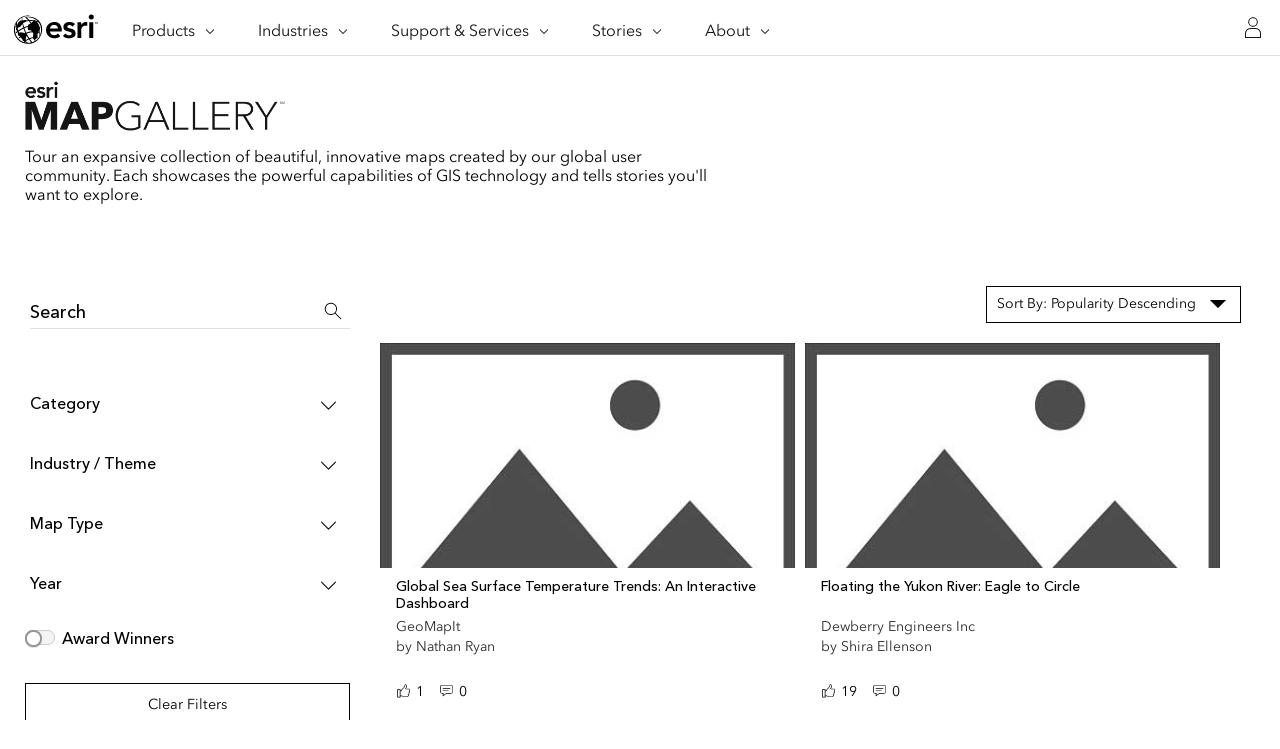

--- FILE ---
content_type: text/html; charset=UTF-8
request_url: https://mapgallery.esri.com/
body_size: 574
content:
<html>

<head>
    <meta charset="utf-8" />
    <meta name="viewport"
        content="width=device-width, initial-scale=1, user-scalable=no, maximum-scale=1, minimum-scale=1" />
    <meta name="description"
        content="Esri Map Gallery showcases beautiful, innovative maps created by our global user community. Each map highlights the powerful capabilities of GIS technology & tells stories you'll want to explore.">

    <title>Esri Map Gallery | Maps Created by Our Global User Community</title>

    <link rel="stylesheet" href="https://js.arcgis.com/4.34/esri/themes/light/main.css" />
    <link rel="stylesheet" href="/static/css/ues.css" />
    <base href="/" />
</head>

<body>
    <div id="globalnav"></div>
    <div id="map-gallery"></div>
    <div id="globalfooter"></div>

    <script src="https://assets.adobedtm.com/2d251f50426c/e52f833be42a/launch-EN26af1ee4ef084984926fd80d1cb93835.min.js"
        async></script>

    <script type="module" src="https://js.arcgis.com/calcite-components/3.3.3/calcite.esm.js"></script>
    <script src="https://js.arcgis.com/4.34/"></script>
    <script type="module" src="https://js.arcgis.com/4.34/map-components/"></script>

    <script src="https://geoip.esri.com/geoip.js"></script>
    <script src="/static/js/ues.js"></script>
</body>

</html>

--- FILE ---
content_type: text/css; charset=UTF-8
request_url: https://mapgallery.esri.com/static/css/ues.css
body_size: 29957
content:
@import url(https://webapps-cdn.esri.com/CDN/fonts/fonts.css);
.web-dev-loader-graphic{display:flex;position:relative;visibility:visible;width:100%;height:100%}.web-dev-loader-graphic .loader-wrapper{display:block;position:relative;width:65px;height:65px;margin:auto}.web-dev-loader-graphic.size-extra-small .loader-wrapper{width:18px;height:18px}.web-dev-loader-graphic.size-small .loader-wrapper{width:40px;height:40px}.web-dev-loader-graphic.size-medium .loader-wrapper{width:65px;height:65px}.web-dev-loader-graphic.size-large .loader-wrapper{width:90px;height:90px}.web-dev-loader{z-index:99999;visibility:hidden;max-height:100vh;max-width:100vw;right:0;bottom:0;position:fixed;top:0;left:0;transition:all .5s}.web-dev-loader .web-dev-loader-graphic{margin:0;position:absolute;top:50%;left:50%;-ms-transform:translateX(-50%) translateY(-50%);transform:translate(-50%) translateY(-50%);visibility:hidden}.web-dev-loader.visible{visibility:visible}.web-dev-loader.visible .scrim{opacity:.85}.web-dev-loader.visible .web-dev-loader-graphic{visibility:visible}.web-dev-loader .scrim,.web-dev-loader-graphic .scrim{background:var(--calcite-ui-foreground-1);width:100%;height:100%;opacity:0;transition:opacity .5s}.web-dev-loader .loader-svgs,.web-dev-loader-graphic .loader-svgs{position:absolute;overflow:visible;opacity:1;inline-size:4rem;block-size:4rem;width:100%;height:100%;transform:scale(1);animation:.6s alternate-reverse infinite linear}.web-dev-loader .loader-svg,.web-dev-loader-graphic .loader-svg{position:absolute;inset-block-start:0px;transform-origin:center center;overflow:visible;inset-inline-start:0px;inline-size:4rem;block-size:4rem;animation-iteration-count:infinite;animation-timing-function:linear;animation-name:loader-clockwise;height:100%;width:100%;font-size:var(--calcite-loader-font-size);stroke:var(--calcite-ui-brand);stroke-width:3;fill:none}.web-dev-loader .loader-svg-1,.web-dev-loader-graphic .loader-svg-1{stroke-dasharray:27.9252%,139.626%;animation-duration:.72s;animation-name:loader-offset-1}.web-dev-loader .loader-svg-2,.web-dev-loader-graphic .loader-svg-2{stroke-dasharray:55.8505%,139.626%;animation-duration:.96s;animation-name:loader-offset-2}.web-dev-loader .loader-svg-3,.web-dev-loader-graphic .loader-svg-3{stroke-dasharray:13.9626%,139.626%;animation-duration:1.1601s;animation-name:loader-offset-3}@keyframes loader-clockwise{0%{transform:rotate(0)}to{transform:rotate(360deg)}}@keyframes loader-offset-1{0%{stroke-dasharray:27.9252444444% 251.3272%;stroke-dashoffset:0}50%{stroke-dasharray:139.6262222222% 139.6262222222%;stroke-dashoffset:-83.7757333333%}to{stroke-dasharray:27.9252444444% 251.3272%;stroke-dashoffset:-279.2524444444%}}@keyframes loader-offset-2{0%{stroke-dasharray:55.8504888889% 223.4019555556%;stroke-dashoffset:0}50%{stroke-dasharray:139.6262222222% 139.6262222222%;stroke-dashoffset:-97.7383555556%}to{stroke-dasharray:55.8504888889% 223.4019555556%;stroke-dashoffset:-279.2524444444%}}@keyframes loader-offset-3{0%{stroke-dasharray:13.9626222222% 265.2898222222%;stroke-dashoffset:0}50%{stroke-dasharray:139.6262222222% 139.6262222222%;stroke-dashoffset:-76.7944222222%}to{stroke-dasharray:13.9626222222% 265.2898222222%;stroke-dashoffset:-279.2524444444%}}

.web-dev-button{font-size:.9rem;line-height:1rem;background-color:var(--calcite-ui-brand);color:var(--calcite-ui-text-inverse);border-width:1px;border-style:solid;border-color:transparent;padding:13px;margin-inline-start:5px;cursor:pointer;transition:all .25s;gap:5px}.web-dev-button.has-icon .web-dev-button--content-wrapper{gap:6px;height:16px}.web-dev-button.has-icon .web-dev-button--content-wrapper .web-dev-button--icon .calcite-icon{height:18px}.web-dev-button:hover{background-color:var(--calcite-ui-brand-hover)}.web-dev-button:focus{outline:2px solid var(--calcite-ui-brand);outline-offset:2px}.web-dev-button.size_large{padding:20px 24px}.web-dev-button.size_medium{padding:13px 17px}.web-dev-button.size_small{padding:6px 10px}.web-dev-button.appearance_outline{border-color:var(--calcite-ui-brand);background-color:var(--calcite-ui-foreground-1);color:var(--calcite-ui-brand);border-width:1px;border-style:solid;box-shadow:transparent 0 0 0 1px inset}.web-dev-button.appearance_outline:hover{border-color:var(--calcite-ui-brand-hover);color:var(--calcite-ui-brand-hover);box-shadow:inset 0 0 0 1px var(--calcite-ui-brand-hover)}.web-dev-button.appearance_outline.outline_fill{background-color:var(--calcite-ui-foreground-1)}.web-dev-button.appearance_outline.red_outline{border-color:var(--calcite-ui-danger);color:var(--calcite-ui-danger)}.web-dev-button.appearance_outline.red_outline:hover{border-color:var(--calcite-ui-danger-hover);color:var(--calcite-ui-danger-hover);box-shadow:inset 0 0 0 1px var(--calcite-ui-danger-hover)}.web-dev-button.appearance_transparent{color:var(--calcite-ui-brand);background-color:transparent}.web-dev-button.appearance_transparent:hover{color:var(--calcite-ui-brand-hover);background-color:var(--calcite-button-transparent-hover)}.web-dev-button.appearance_red{background-color:var(--calcite-ui-danger)}.web-dev-button.appearance_red:hover{background-color:var(--calcite-ui-danger-hover)}.web-dev-button.appearance_green{background-color:var(--calcite-color-h-gg-060)}.web-dev-button.appearance_green:hover{background-color:var(--calcite-color-h-gg-070)}.web-dev-button.disabled{background-color:var(--calcite-ui-border-2);color:var(--calcite-ui-border-input)}.web-dev-button.disabled:hover{cursor:default}.web-dev-button .web-dev-button--children-wrapper{gap:.5rem}.web-dev-button .web-dev-button--children{margin:auto}

.web-dev-modal.visible{position:fixed;top:0;left:0;right:0;bottom:0;z-index:99999}.web-dev-modal .web-dev-modal-heading-wrapper{padding-inline-start:10px;font-size:1em;padding-bottom:10px}.web-dev-modal .web-dev-modal-heading-wrapper.has-top-border{padding-top:10px}.web-dev-modal .web-dev-modal-heading-wrapper h2{margin:0}.web-dev-modal .web-dev-modal-heading{margin:0 20px}.web-dev-modal .web-dev-modal-heading .modal-title .react-aria-Heading{padding:10px;font-size:1.3rem;margin:0}.web-dev-modal .web-dev-modal-heading .web-dev-modal-toggle-wrapper{margin:auto}.web-dev-modal .web-dev-modal-heading .web-dev-modal-toggle{display:block;padding:10px;cursor:pointer;background:none;border:none;margin:0;border-radius:5px;color:var(--calcite-ui-text-1)}.web-dev-modal .web-dev-modal-heading .web-dev-modal-toggle:hover{background:var(--calcite-ui-foreground-3);color:var(--calcite-ui-text-1)}.web-dev-modal .web-dev-modal-heading{margin:0;height:61px;padding:0 5px 0 20px;border-bottom:1px solid var(--calcite-ui-border-3)}.web-dev-modal .web-dev-modal-heading.has-top-border{border-top:0;margin:5px 0 0}.web-dev-modal .web-dev-modal-heading .modal-title{display:flex}.web-dev-modal .web-dev-modal-heading .modal-title .react-aria-Heading{margin:auto 0;padding:0;font-size:1.3rem;font-size:20px;font-weight:400}.web-dev-modal .web-dev-modal-scrim{visibility:hidden;opacity:0;transition:opacity .5s}.web-dev-modal .web-dev-modal-scrim.visible{visibility:visible;position:fixed;top:0;left:0;right:0;bottom:0;background:#000000d9}.web-dev-modal .web-dev-modal-content{padding:10px;max-height:calc(100vh - 200px);min-width:700px;height:calc(100% - 50px);overflow-x:hidden;overflow-y:auto}.web-dev-modal .web-dev-modal-content-wrapper{margin:0;position:absolute;z-index:999999;top:50%;left:50%;-ms-transform:translateX(-50%) translateY(-50%);transform:translate(-50%) translateY(-50%);transition:opacity .5s}.web-dev-modal .web-dev-modal-content-wrapper.visible.has-top-border{box-shadow:inset 0 507px 0 -500px var(--calcite-ui-brand);border-top:0}.web-dev-modal .web-dev-modal-content-wrapper.visible{background:var(--calcite-ui-foreground-1);color:var(--calcite-ui-text-1);border-radius:10px;border:solid 1px var(--calcite-ui-border-3);padding:1em 10px 1em 1em;outline:none}.web-dev-modal .web-dev-modal-content-wrapper.visible:focus{outline:solid 2px var(--calcite-ui-brand)}.web-dev-modal .web-dev-modal-content-wrapper.visible{padding:0;border:none;border-radius:5px;border-top:1px solid var(--calcite-ui-border-3)}.web-dev-modal .web-dev-modal-content{max-height:calc(100vh - 200px);min-width:700px;height:calc(100% - 50px);overflow-x:hidden;overflow-y:auto;padding:10px 23px}.web-dev-modal .web-dev-modal-button-row{border-top:1px solid var(--calcite-ui-border-3);display:flex;flex-direction:row-reverse;padding:20px;gap:12px}.web-dev-modal .web-dev-modal-button-row .web-dev-button:first-child{order:1}.web-dev-modal .web-dev-modal-button-row .web-dev-button{margin:0}.web-dev-modal.full-screen .web-dev-modal-content{max-height:calc(100vh - 140px);height:calc(100vh - 140px)}.web-dev-modal.full-screen .web-dev-modal-content.has-buttons{max-height:calc(100vh - 185px);height:calc(100vh - 185px)}.web-dev-modal.full-screen .web-dev-modal-content-wrapper{top:20px;left:20px;right:20px;bottom:20px;-ms-transform:none;transform:none;width:calc(100% - 40px);height:calc(100% - 40px)}@media only screen and (max-width: 820px){.web-dev-modal .web-dev-modal-content-wrapper{top:10px;left:10px;bottom:10px;right:10px;height:calc(100vh - 20px);-ms-transform:none;transform:none}.web-dev-modal .web-dev-modal-content-wrapper .web-dev-modal-content{min-width:100%;max-height:calc(100vh - 180px)}}

.web-dev-success-modal .scrim{background:var(--calcite-ui-success)}.web-dev-success-modal .modal-content{text-align:center}.web-dev-success-modal .alert-icon{width:75px;height:75px;display:block;margin:auto auto 25px;fill:var(--calcite-ui-success)}

.web-dev-error-modal .scrim{background:var(--calcite-ui-danger)}.web-dev-error-modal .modal-content{text-align:center}.web-dev-error-modal .alert-icon{width:75px;height:75px;display:block;margin:auto auto 25px;fill:var(--calcite-ui-danger)}

.web-dev-icon-button{color:var(--calcite-ui-text-3)!important;border:none!important;margin-inline-start:0!important;margin-inline-end:5px;padding:3px 7px!important;transition:all .5s;cursor:pointer}.web-dev-icon-button:hover{background-color:var(--calcite-ui-foreground-2)}.web-dev-icon-button.show-border{border:solid 1px var(--calcite-ui-text-3)!important}.web-dev-icon-button.show-border:hover{border:solid 1px var(--calcite-ui-brand)!important}

.web-dev-toast-message{position:fixed;bottom:0;left:0;right:0;z-index:999999;padding:15px;background:var(--calcite-ui-foreground-3);color:var(--calcite-ui-text-1);border-top:solid 1px var(--calcite-ui-border-1);font-size:var(--calcite-font-size-2);text-align:center;visibility:hidden;opacity:0;transition:all .25s}.web-dev-toast-message.visible{visibility:visible;opacity:1}.web-dev-toast-message .notice-icon{position:relative;margin-right:5px;top:4px}.web-dev-toast-message .close-button{color:var(--calcite-ui-text-1);display:block;background:var(--calcite-ui-foreground-3)}.web-dev-toast-message.success{background:var(--calcite-ui-background);color:var(--calcite-color-h-gg-050)}.web-dev-toast-message.success .close-button{background:var(--calcite-color-h-gg-050)}.web-dev-toast-message.success .close-button .calcite-icon{fill:var(--calcite-ui-text-inverse)}.web-dev-toast-message.success .close-button:hover{box-shadow:inset 0 0 0 1px var(--calcite-ui-text-inverse)}.web-dev-toast-message.error{background:var(--calcite-ui-background);color:var(--calcite-color-h-rr-050)}.web-dev-toast-message.error .close-button{background:var(--calcite-color-h-rr-050)}.web-dev-toast-message.error .close-button .calcite-icon{fill:var(--calcite-ui-text-inverse)}.web-dev-toast-message.error .close-button:hover{box-shadow:inset 0 0 0 1px var(--calcite-ui-text-inverse)}

body{margin:0}
.routing-error{text-align:center;margin:auto;margin-top:150px;padding-bottom:150px}.routing-error h1{font-size:var(--calcite-font-size-4)}
.pdf-to-img-renderer{position:relative}.pdf-to-img-renderer .page-controls{position:absolute;bottom:20px;left:50%;transform:translate(-50%);padding:10px;background:var(--calcite-ui-background);border:solid 1px var(--calcite-ui-border-1);border-radius:5px}.pdf-to-img-renderer .page-controls .page-control-button{display:block}.pdf-to-img-renderer .page-controls .current-position-indicator{margin:0 5px;position:relative;top:6px}

:root{--react-pdf-annotation-layer: 1;--annotation-unfocused-field-background: url("data:image/svg+xml;charset=UTF-8,<svg width='1px' height='1px' xmlns='http://www.w3.org/2000/svg'><rect width='100%' height='100%' style='fill:rgba(0, 54, 255, 0.13);'/></svg>");--input-focus-border-color: Highlight;--input-focus-outline: 1px solid Canvas;--input-unfocused-border-color: transparent;--input-disabled-border-color: transparent;--input-hover-border-color: black;--link-outline: none}@media screen and (forced-colors: active){:root{--input-focus-border-color: CanvasText;--input-unfocused-border-color: ActiveText;--input-disabled-border-color: GrayText;--input-hover-border-color: Highlight;--link-outline: 1.5px solid LinkText}.annotationLayer .textWidgetAnnotation :is(input,textarea):required,.annotationLayer .choiceWidgetAnnotation select:required,.annotationLayer .buttonWidgetAnnotation:is(.checkBox,.radioButton) input:required{outline:1.5px solid selectedItem}.annotationLayer .linkAnnotation:hover{-webkit-backdrop-filter:invert(100%);backdrop-filter:invert(100%)}}.annotationLayer{position:absolute;top:0;left:0;pointer-events:none;transform-origin:0 0;z-index:3}.annotationLayer[data-main-rotation="90"] .norotate{transform:rotate(270deg) translate(-100%)}.annotationLayer[data-main-rotation="180"] .norotate{transform:rotate(180deg) translate(-100%,-100%)}.annotationLayer[data-main-rotation="270"] .norotate{transform:rotate(90deg) translateY(-100%)}.annotationLayer canvas{position:absolute;width:100%;height:100%}.annotationLayer section{position:absolute;text-align:initial;pointer-events:auto;box-sizing:border-box;margin:0;transform-origin:0 0}.annotationLayer .linkAnnotation{outline:var(--link-outline)}.textLayer.selecting~.annotationLayer section{pointer-events:none}.annotationLayer :is(.linkAnnotation,.buttonWidgetAnnotation.pushButton)>a{position:absolute;font-size:1em;top:0;left:0;width:100%;height:100%}.annotationLayer :is(.linkAnnotation,.buttonWidgetAnnotation.pushButton)>a:hover{opacity:.2;background:#ff0;box-shadow:0 2px 10px #ff0}.annotationLayer .textAnnotation img{position:absolute;cursor:pointer;width:100%;height:100%;top:0;left:0}.annotationLayer .textWidgetAnnotation :is(input,textarea),.annotationLayer .choiceWidgetAnnotation select,.annotationLayer .buttonWidgetAnnotation:is(.checkBox,.radioButton) input{background-image:var(--annotation-unfocused-field-background);border:2px solid var(--input-unfocused-border-color);box-sizing:border-box;font:calc(9px * var(--scale-factor)) sans-serif;height:100%;margin:0;vertical-align:top;width:100%}.annotationLayer .textWidgetAnnotation :is(input,textarea):required,.annotationLayer .choiceWidgetAnnotation select:required,.annotationLayer .buttonWidgetAnnotation:is(.checkBox,.radioButton) input:required{outline:1.5px solid red}.annotationLayer .choiceWidgetAnnotation select option{padding:0}.annotationLayer .buttonWidgetAnnotation.radioButton input{border-radius:50%}.annotationLayer .textWidgetAnnotation textarea{resize:none}.annotationLayer .textWidgetAnnotation :is(input,textarea)[disabled],.annotationLayer .choiceWidgetAnnotation select[disabled],.annotationLayer .buttonWidgetAnnotation:is(.checkBox,.radioButton) input[disabled]{background:none;border:2px solid var(--input-disabled-border-color);cursor:not-allowed}.annotationLayer .textWidgetAnnotation :is(input,textarea):hover,.annotationLayer .choiceWidgetAnnotation select:hover,.annotationLayer .buttonWidgetAnnotation:is(.checkBox,.radioButton) input:hover{border:2px solid var(--input-hover-border-color)}.annotationLayer .textWidgetAnnotation :is(input,textarea):hover,.annotationLayer .choiceWidgetAnnotation select:hover,.annotationLayer .buttonWidgetAnnotation.checkBox input:hover{border-radius:2px}.annotationLayer .textWidgetAnnotation :is(input,textarea):focus,.annotationLayer .choiceWidgetAnnotation select:focus{background:none;border:2px solid var(--input-focus-border-color);border-radius:2px;outline:var(--input-focus-outline)}.annotationLayer .buttonWidgetAnnotation:is(.checkBox,.radioButton) :focus{background-image:none;background-color:transparent}.annotationLayer .buttonWidgetAnnotation.checkBox :focus{border:2px solid var(--input-focus-border-color);border-radius:2px;outline:var(--input-focus-outline)}.annotationLayer .buttonWidgetAnnotation.radioButton :focus{border:2px solid var(--input-focus-border-color);outline:var(--input-focus-outline)}.annotationLayer .buttonWidgetAnnotation.checkBox input:checked:before,.annotationLayer .buttonWidgetAnnotation.checkBox input:checked:after,.annotationLayer .buttonWidgetAnnotation.radioButton input:checked:before{background-color:CanvasText;content:"";display:block;position:absolute}.annotationLayer .buttonWidgetAnnotation.checkBox input:checked:before,.annotationLayer .buttonWidgetAnnotation.checkBox input:checked:after{height:80%;left:45%;width:1px}.annotationLayer .buttonWidgetAnnotation.checkBox input:checked:before{transform:rotate(45deg)}.annotationLayer .buttonWidgetAnnotation.checkBox input:checked:after{transform:rotate(-45deg)}.annotationLayer .buttonWidgetAnnotation.radioButton input:checked:before{border-radius:50%;height:50%;left:30%;top:20%;width:50%}.annotationLayer .textWidgetAnnotation input.comb{font-family:monospace;padding-left:2px;padding-right:0}.annotationLayer .textWidgetAnnotation input.comb:focus{width:103%}.annotationLayer .buttonWidgetAnnotation:is(.checkBox,.radioButton) input{-webkit-appearance:none;-moz-appearance:none;appearance:none}.annotationLayer .popupTriggerArea{height:100%;width:100%}.annotationLayer .fileAttachmentAnnotation .popupTriggerArea{position:absolute}.annotationLayer .popupWrapper{position:absolute;font-size:calc(9px * var(--scale-factor));width:100%;min-width:calc(180px * var(--scale-factor));pointer-events:none}.annotationLayer .popup{position:absolute;max-width:calc(180px * var(--scale-factor));background-color:#ff9;box-shadow:0 calc(2px * var(--scale-factor)) calc(5px * var(--scale-factor)) #888;border-radius:calc(2px * var(--scale-factor));padding:calc(6px * var(--scale-factor));margin-left:calc(5px * var(--scale-factor));cursor:pointer;font:message-box;white-space:normal;word-wrap:break-word;pointer-events:auto}.annotationLayer .popup>*{font-size:calc(9px * var(--scale-factor))}.annotationLayer .popup h1{display:inline-block}.annotationLayer .popupDate{display:inline-block;margin-left:calc(5px * var(--scale-factor))}.annotationLayer .popupContent{border-top:1px solid rgba(51,51,51,1);margin-top:calc(2px * var(--scale-factor));padding-top:calc(2px * var(--scale-factor))}.annotationLayer .richText>*{white-space:pre-wrap;font-size:calc(9px * var(--scale-factor))}.annotationLayer .highlightAnnotation,.annotationLayer .underlineAnnotation,.annotationLayer .squigglyAnnotation,.annotationLayer .strikeoutAnnotation,.annotationLayer .freeTextAnnotation,.annotationLayer .lineAnnotation svg line,.annotationLayer .squareAnnotation svg rect,.annotationLayer .circleAnnotation svg ellipse,.annotationLayer .polylineAnnotation svg polyline,.annotationLayer .polygonAnnotation svg polygon,.annotationLayer .caretAnnotation,.annotationLayer .inkAnnotation svg polyline,.annotationLayer .stampAnnotation,.annotationLayer .fileAttachmentAnnotation{cursor:pointer}.annotationLayer section svg{position:absolute;width:100%;height:100%;top:0;left:0}.annotationLayer .annotationTextContent{position:absolute;width:100%;height:100%;opacity:0;color:transparent;-webkit-user-select:none;user-select:none;pointer-events:none}.annotationLayer .annotationTextContent span{width:100%;display:inline-block}:root{--react-pdf-text-layer: 1;--highlight-bg-color: rgba(180, 0, 170, 1);--highlight-selected-bg-color: rgba(0, 100, 0, 1)}@media screen and (forced-colors: active){:root{--highlight-bg-color: Highlight;--highlight-selected-bg-color: ButtonText}}[data-main-rotation="90"]{transform:rotate(90deg) translateY(-100%)}[data-main-rotation="180"]{transform:rotate(180deg) translate(-100%,-100%)}[data-main-rotation="270"]{transform:rotate(270deg) translate(-100%)}.textLayer{position:absolute;text-align:initial;top:0;right:0;bottom:0;left:0;overflow:hidden;line-height:1;text-size-adjust:none;forced-color-adjust:none;transform-origin:0 0;z-index:2}.textLayer :is(span,br){color:transparent;position:absolute;white-space:pre;cursor:text;margin:0;transform-origin:0 0}.textLayer span.markedContent{top:0;height:0}.textLayer .highlight{margin:-1px;padding:1px;background-color:var(--highlight-bg-color);border-radius:4px}.textLayer .highlight.appended{position:initial}.textLayer .highlight.begin{border-radius:4px 0 0 4px}.textLayer .highlight.end{border-radius:0 4px 4px 0}.textLayer .highlight.middle{border-radius:0}.textLayer .highlight.selected{background-color:var(--highlight-selected-bg-color)}.textLayer br::selection{background:transparent}.textLayer .endOfContent{display:block;position:absolute;top:100%;right:0;bottom:0;left:0;z-index:-1;cursor:default;-webkit-user-select:none;user-select:none}.textLayer.selecting .endOfContent{top:0}.hiddenCanvasElement{position:absolute;top:0;left:0;width:0;height:0;display:none}.web-dev-svg-image{display:inline-block;position:relative;width:100%}.web-dev-svg-image .img-elem,.web-dev-svg-image .svg-wrapper{opacity:0;transition:all .5s}.web-dev-svg-image .web-dev-loader{z-index:1}.web-dev-svg-image.loaded .img-elem,.web-dev-svg-image.loaded .svg-wrapper{opacity:1}.web-dev-svg-image span,.web-dev-svg-image img{width:100%}.web-dev-svg-image .svg-image-loader{position:absolute}

.image-viewer{position:relative;width:100%;height:100%}.image-viewer .react-transform-wrapper{height:100%}.image-viewer .image-viewer-image{width:100vw}.image-viewer .image-viewer-image .img-elem{min-height:100%;min-width:100%;width:100vw}
.i-frame-viewer{width:100%;height:100%;border:none;overflow:hidden}.i-frame-viewer iframe{width:100%;height:100%;border:none;overflow:hidden}
.active-content-viewer{height:60vh;overflow:hidden;position:relative;transition:all 1s}.active-content-viewer .active-content-wrapper{height:60vh;transition:all 1s;overflow:hidden}.active-content-viewer .click-barrier{position:absolute;top:0;left:0;right:0;bottom:0;z-index:100;border:none;background:none;cursor:pointer;transition:all 1s}.active-content-viewer .expand-button{color:var(--calcite-color-blk-220);position:absolute;top:25vh;left:50%;width:250px;transform:translate(-50%, -50%);opacity:.6;font-size:var(--calcite-font-size-2);transition:all 1s;padding:5px 20px;border-radius:25px;background:var(--calcite-color-blk-010);border:solid 1px var(--calcite-ui-border-3);transition:all .5s;line-height:30px;z-index:101;cursor:pointer}.active-content-viewer .expand-button .svg-icon{width:25px;height:25px;position:relative;top:2px}.active-content-viewer .expand-button:hover{background:var(--calcite-color-blk-050)}.active-content-viewer .close-button{position:fixed;top:35px;right:50px}.active-content-viewer.expanded{height:calc(100vh - 140px)}.active-content-viewer.expanded .expand-button{top:25px;left:calc(100% - 130px)}.active-content-viewer.expanded .click-barrier{left:calc(100vw - 260px);bottom:calc(100% - 50px);width:260px;height:50px}.active-content-viewer.expanded .active-content-wrapper{height:calc(100vh - 140px)}.active-content-viewer.kiosk-mode.expanded .active-content-wrapper{margin-top:50px;height:calc(100vh - 190px)}.active-content-viewer.portrait-mode.expanded .active-content-wrapper{margin-top:150px;height:calc(100vh - 290px)}.active-content-viewer.portrait-mode.expanded .expand-button{top:115px}.active-content-viewer.is-mobile{height:250px}.active-content-viewer.is-mobile .active-content-wrapper{border-radius:0;border:none}.active-content-viewer.is-mobile .content-interaction-button{border-radius:0;font-size:var(--calcite-font-size--1)}.active-content-viewer.is-mobile .content-interaction-button .svg-icon{width:20px;height:20px;position:relative;top:3px}.active-content-viewer.is-mobile .expand-button{right:0}
.content-pager{margin-top:15px}.content-pager .content-thumbnail-wrapper{position:relative;width:200px;height:125px;overflow:hidden;border:solid 2px var(--calcite-ui-border-1);border-radius:5px;margin-right:5px;padding:0;background:none;cursor:pointer;display:block;margin-top:15px}.content-pager .content-thumbnail-wrapper:hover,.content-pager .content-thumbnail-wrapper.active{border-color:var(--calcite-ui-brand)}.content-pager .content-thumbnail-wrapper .file-name{position:absolute;bottom:0;left:0;right:0;height:30px;font-size:var(--calcite-font-size--2);white-space:nowrap;overflow:hidden;text-overflow:ellipsis;padding:5px;background:var(--calcite-ui-background);color:var(--calcite-ui-text-1)}
.email-share-button{background-color:#8dc63f;margin:0;border:none;cursor:pointer;height:31px;padding:2px;vertical-align:middle}.email-share-button .email-share-icon{fill:#fff;width:26px;height:26px}.email-share-button:hover .email-share-icon{fill:#eaeaea}

.facebook-share-button{background-color:#3d5a96;padding:0;margin:0;border:none;cursor:pointer;height:31px;vertical-align:middle}.facebook-share-button .facebook-share-icon{fill:#fff;width:30px;height:30px}.facebook-share-button:hover .facebook-share-icon{fill:#eaeaea}

.linked-in-share-button{background-color:#127cb3;padding:0;margin:0;border:none;cursor:pointer;height:31px;vertical-align:middle}.linked-in-share-button .linked-in-share-icon{fill:#fff;width:30px;height:30px}.linked-in-share-button:hover .linked-in-share-icon{fill:#eaeaea}

.x-share-button{background-color:#0f1419;padding:0;margin:0;border:none;cursor:pointer;height:31px;vertical-align:middle}.x-share-button .x-share-icon{fill:#fff;width:30px;height:30px}.x-share-button:hover .facebook-share-icon{fill:#949494}

.web-dev-social-sharing-icons{display:flex;gap:10px}.web-dev-social-sharing-icons .react-share__ShareButton{display:block}

.interaction-counts{font-size:var(--calcite-font-size--2);color:var(--calcite-ui-text-2);margin-bottom:10px}.interaction-counts .count-divider{display:inline-block;margin:0 5px}.interaction-counts .vote-button-wrapper{float:right}
.map-of-maps-location-map .map-view{height:100%;max-height:90vh;min-height:400px;position:relative;z-index:9}.map-of-maps-location-map.hide-controls .esri-attribution,.map-of-maps-location-map.hide-controls .esri-zoom{display:none}
.map-of-maps-location-viewer{position:relative;border:solid 1px var(--calcite-ui-border-1)}.map-of-maps-location-viewer .map-barrier{position:absolute;z-index:9;top:0;left:0;right:0;bottom:0;background:none;border:none}.map-of-maps-location-viewer .map-of-maps-location-viewer-modal{position:relative;width:50vw;height:75vh;left:25vw !important;top:10vh !important}.map-of-maps-location-viewer .map-of-maps-location-viewer-modal .web-dev-modal-content{height:calc(75vh - 130px) !important}.map-of-maps-location-viewer.portrait-mode .map-of-maps-location-viewer-modal{height:35vh;width:80vw;left:10vw !important;top:35vh !important}.map-of-maps-location-viewer.portrait-mode .map-of-maps-location-viewer-modal .web-dev-modal-content{height:calc(35vh - 80px) !important}
.web-dev-fixed-alert.visible{position:fixed;top:0;left:0;right:0;bottom:0;z-index:99999}.web-dev-fixed-alert .web-dev-fixed-alert-scrim{visibility:hidden;opacity:0;transition:opacity .5s}.web-dev-fixed-alert .web-dev-fixed-alert-scrim.visible{visibility:visible;position:fixed;top:0;left:0;right:0;bottom:0;background:#000000d9}.web-dev-fixed-alert .web-dev-fixed-alert-top-indicator{height:3px;background:var(--calcite-ui-border-1)}.web-dev-fixed-alert .web-dev-fixed-alert-content-wrapper{position:absolute;z-index:999999;-ms-transform:translateX(-50%) translateY(-50%);transform:translate(-50%);transition:opacity .5s;bottom:100px;max-width:1000px;width:80%;margin:0 50%}.web-dev-fixed-alert .web-dev-fixed-alert-content-wrapper.visible{background:var(--calcite-ui-foreground-1);color:var(--calcite-ui-text-1);border-radius:3px;border:solid 1px var(--calcite-ui-border-3);outline:none}.web-dev-fixed-alert .web-dev-fixed-alert-content-wrapper.visible:focus{outline:solid 2px var(--calcite-ui-brand)}.web-dev-fixed-alert .web-dev-fixed-alert-content-wrapper .web-dev-fixed-alert-body{flex:1;padding:1em 10px 1em 1em}.web-dev-fixed-alert .web-dev-fixed-alert-content-wrapper .web-dev-fixed-alert-toggle{border:none;background:none;cursor:pointer}.web-dev-fixed-alert .web-dev-fixed-alert-content-wrapper .web-dev-fixed-alert-toggle:hover,.web-dev-fixed-alert .web-dev-fixed-alert-content-wrapper .web-dev-fixed-alert-toggle:focus{background:var(--calcite-ui-foreground-3);color:var(--calcite-ui-text-1)}.web-dev-fixed-alert .web-dev-fixed-alert-heading .fixed-alert-title{padding:10px;font-size:1.3rem;margin:0}.web-dev-fixed-alert .web-dev-fixed-alert-heading .web-dev-fixed-alert-toggle-wrapper{margin:auto}.web-dev-fixed-alert .web-dev-fixed-alert-heading .web-dev-fixed-alert-toggle{display:block;padding:10px;cursor:pointer;background:none;border:none;margin:0;border-radius:5px;color:var(--calcite-ui-text-1)}.web-dev-fixed-alert .web-dev-fixed-alert-heading .web-dev-fixed-alert-toggle:hover{background:var(--calcite-ui-foreground-3);color:var(--calcite-ui-text-1)}.web-dev-fixed-alert .web-dev-fixed-alert-heading .react-aria-Heading{margin:0 10px}.web-dev-fixed-alert .web-dev-fixed-alert-content{padding:10px;overflow-x:hidden;overflow-y:auto}.web-dev-fixed-alert .web-dev-fixed-alert-button-row{padding:10px}.web-dev-fixed-alert.full-screen .web-dev-fixed-alert-content-wrapper{top:20px;left:20px;right:20px;bottom:20px;-ms-transform:none;transform:none;width:calc(100% - 40px);height:calc(100% - 40px)}@media only screen and (max-width: 1400px){.web-dev-fixed-alert .web-dev-fixed-alert-wrapper{flex-direction:column-reverse}.web-dev-fixed-alert .web-dev-fixed-alert-content-wrapper{top:10px;left:10px;bottom:10px;right:10px;flex-direction:column-reverse;max-width:calc(100% - 20px);width:calc(100% - 20px);margin:0;transform:none}.web-dev-fixed-alert .web-dev-fixed-alert-content-wrapper .web-dev-fixed-alert-toggle{height:45px;text-align:right}.web-dev-fixed-alert .web-dev-fixed-alert-content-wrapper .web-dev-fixed-alert-content{min-width:100%}}

.invalid-submission-notice .invalid-notice-error-message{font-weight:700}

@keyframes ProgressTrackerAnimation{0%{background-position:0}to{background-position:100%}}.upload-progress-tracker{height:5px;position:absolute;left:0;overflow:hidden;max-width:100%;transition:width 2s}.upload-progress-tracker .progress-stripe{width:100vw;height:5px;background-image:linear-gradient(135deg,var(--calcite-ui-brand) 25px,var(--calcite-ui-foreground-3) 25px,var(--calcite-ui-foreground-3) 50px,var(--calcite-ui-brand) 50px,var(--calcite-ui-brand) 75px,var(--calcite-ui-foreground-3) 75px,var(--calcite-ui-foreground-3) 100px);background-size:100px 100px;animation:ProgressTrackerAnimation 60s infinite linear}*[dir=rtl] .upload-progress-tracker{left:unset;right:0}

.upload-in-progress-notice{position:relative;z-index:999999}.upload-in-progress-notice .upload-in-progress-label{font-weight:700;font-size:1.1rem;margin-bottom:10px}.upload-in-progress-notice .progress-tracker-wrapper{position:relative;width:100%;padding:20px 0}.upload-in-progress-notice .error-message{color:var(--calcite-ui-danger);font-size:var(--calcite-font-size-1);margin-top:15px}.upload-in-progress-notice .error-message .error-icon{position:relative;top:5px;margin-right:10px}

.pardot_extra_field{opacity:0;position:absolute;top:0;left:0;height:0;width:0;z-index:-1}

.esri-calcite-form{color:var(--calcite-ui-text-1);padding:24px;position:relative;text-align:left;box-sizing:border-box}.esri-calcite-form .recaptcha-container{margin:10px 0}.esri-calcite-form .submit-button-row{text-align:right;height:30px;padding:1.25rem 0}.esri-calcite-form .submit-button-row .reset-button{margin:0 5px}.grecaptcha-badge{display:none}*[dir=rtl] .esri-calcite-form{text-align:right}*[dir=rtl] .esri-calcite-form .submit-button-row{text-align:left}

.esri-react-forms-tooltip{position:absolute;right:3px;margin-top:-10px;z-index:10}.esri-react-forms-tooltip .tooltip-flyout{visibility:hidden;opacity:0;transition:all .5s;position:relative;top:5px;margin-inline:5px;max-width:0;max-height:0;overflow:hidden}.esri-react-forms-tooltip .tooltip-flyout.visible{visibility:visible;display:block;opacity:1;max-width:unset;max-height:unset}.esri-react-forms-tooltip .tooltip-flyout .tooltip-arrow{width:0;height:0;border-top:8px solid transparent;border-bottom:8px solid transparent;border-left:8px solid var(--calcite-ui-border-3);position:relative;display:inline-block;left:-1px}.esri-react-forms-tooltip .tooltip-flyout .tooltip-arrow:after{content:"";width:0;height:0;border-top:7px solid transparent;border-bottom:7px solid transparent;border-left:7px solid var(--calcite-ui-foreground-1);position:absolute;top:-7px;right:1px}.esri-react-forms-tooltip .tooltip-flyout .tooltip-message{color:var(--calcite-ui-text-1);border-radius:.25rem;border-width:1px;border-style:solid;border-color:var(--calcite-ui-border-3);background-color:var(--calcite-ui-foreground-1);white-space:nowrap;padding:5px;position:relative;font-size:var(--calcite-font-size--1)}.esri-react-forms-tooltip .tooltip-button{border:none;background:none;cursor:pointer;padding:3px 0 0;margin:0;height:16px;color:var(--calcite-ui-text-1)}.esri-react-forms-tooltip .tooltip-button .calcite-icon{width:18px;height:18px}.esri-react-forms-tooltip .tooltip-mouse-barrier{position:absolute;left:0;right:0;bottom:0;top:0;z-index:10;cursor:pointer}*[dir=rtl] .esri-react-forms-tooltip{right:unset;left:3px}*[dir=rtl] .esri-react-forms-tooltip .tooltip-flyout .tooltip-arrow{border-left:unset;border-right:8px solid var(--calcite-ui-border-3);left:unset;right:-1px}*[dir=rtl] .esri-react-forms-tooltip .tooltip-flyout .tooltip-arrow:after{border-left:unset;border-right:7px solid var(--calcite-ui-foreground-1);right:unset;left:1px}

.calcite-react-forms-input-wrapper{position:relative}.calcite-react-forms-input-wrapper .input-label{margin:0}.calcite-react-forms-input-wrapper .label-row{display:flex;padding-bottom:3px}.calcite-react-forms-input-wrapper .label-row .calcite-react-forms-label{color:var(--calcite-ui-text-1);font-size:var(--calcite-font-size--1);flex-grow:1;margin:0}.calcite-react-forms-input-wrapper .required-indicator{position:relative;display:inline-block;top:-2px;margin-inline:5px;font-size:var(--calcite-font-size--1);color:var(--calcite-ui-danger)}.calcite-react-forms-input-wrapper .tool-tip-link{font-size:1.1rem;font-weight:700;cursor:pointer;margin-inline-start:5px}.calcite-react-forms-input-wrapper .calcite-react-forms-invalid-notice-wrapper{min-height:24px;color:var(--calcite-ui-danger);padding-top:5px}.calcite-react-forms-input-wrapper .calcite-react-forms-invalid-notice-wrapper .calcite-react-forms-invalid-notice{display:flex;width:100%}.calcite-react-forms-input-wrapper .calcite-react-forms-invalid-notice-wrapper .calcite-react-forms-invalid-notice .alert-icon{display:block;height:18px;width:18px}.calcite-react-forms-input-wrapper .calcite-react-forms-invalid-notice-wrapper .calcite-react-forms-invalid-notice .error-message{font-size:var(--calcite-font-size--1);flex:1;line-height:1rem;margin-inline:5px;margin-block-start:2px}.calcite-react-forms-input-wrapper.read-only .calcite-react-forms-label{color:var(--calcite-ui-text-3)}.calcite-react-forms-input-wrapper a{color:var(--calcite-ui-text-link);text-decoration:underline}.calcite-react-forms-input-wrapper a:hover{color:var(--calcite-ui-inverse-hover)}@media only screen and (max-device-width: 1024px){.calcite-react-forms-input-wrapper .label-row .calcite-react-forms-label,.calcite-react-forms-input-wrapper .required-indicator{font-size:16px}.calcite-react-forms-input-wrapper .calcite-react-forms-invalid-notice-wrapper{min-height:30px}.calcite-react-forms-input-wrapper .calcite-react-forms-invalid-notice-wrapper .calcite-react-forms-invalid-notice .error-message{font-size:16px}}

.html-check-box{position:relative;width:23px;height:23px;margin-inline-end:5px;flex:none}.html-check-box .check-box-svg,.html-check-box .hidden-input{position:absolute;top:0;left:0;cursor:pointer}.html-check-box .check-box-svg{width:20px;height:20px;margin-block-start:1px;margin-inline-start:1px}.html-check-box .hidden-input{opacity:0;width:100%;height:100%}.html-check-box.checked .check-box-svg{fill:var(--calcite-ui-brand);color:#fff}.html-check-box.focused{box-shadow:inset 0 0 0 1px var(--calcite-ui-foreground-1),0 0 0 2px var(--calcite-ui-brand);transition:var(--calcite-animation-timing)}.html-check-box.read-only .check-box-svg{opacity:.5}@media only screen and (max-device-width: 1024px){.html-check-box{width:33px;height:33px}.html-check-box .check-box-svg{width:30px;height:30px}}

.check-box{padding-bottom:0}.check-box .checkbox-label{display:flex;width:100%;color:var(--calcite-ui-text-1)}.check-box .checkbox-label .check-box-label-content{padding-top:2px;flex-grow:1;font-size:var(--calcite-font-size--1)}.check-box .checkbox-label .checkbox-required-indicator{position:absolute;margin-inline:5px;margin-top:-3px;font-size:var(--calcite-font-size--1);color:var(--calcite-ui-danger)}@media only screen and (max-device-width: 1024px){.check-box .check-box-label-content{font-size:16px;position:relative;top:5px}}

.html-text-area{height:auto;min-height:2rem;line-height:1rem;padding:.5rem .75rem;font-size:var(--calcite-font-size--1);font-family:var(--calcite-sans-family);outline-offset:0px;outline-color:transparent;transition:outline-offset .1s ease-in-out 0s,outline-color .1s ease-in-out 0s;border:1px solid var(--calcite-ui-border-input);color:var(--calcite-ui-text-1);-webkit-appearance:none;-moz-appearance:none;appearance:none;position:relative;margin:0;box-sizing:border-box;max-height:100%;width:100%;max-width:100%;border-radius:0;background-color:var(--calcite-ui-foreground-1);font-weight:var(--calcite-font-weight-normal);resize:vertical}.html-text-area:focus{border-color:var(--calcite-ui-brand);color:var(--calcite-ui-text-1);outline:2px solid var(--calcite-ui-brand);outline-offset:-2px}.html-text-area.invalid{border-color:var(--calcite-ui-danger)}.html-text-area:disabled{color:var(--calcite-ui-border-1);border-color:var(--calcite-ui-border-1)}@media only screen and (max-device-width: 1024px){.html-text-area{font-size:16px}}

.text-area .text-area-wrapper{position:relative;min-height:50px}.text-area .text-area-wrapper textarea{min-height:100px}.text-area .text-area-wrapper .char-count{position:absolute;z-index:10;bottom:10px;right:15px;font-size:var(--calcite-font-size--2)}

.add-comment-interface .comment-form{border:solid 1px var(--calcite-ui-border-1);margin-top:25px;padding-bottom:50px}.add-comment-interface .comment-form .comment-form-close-button-wrapper{display:block;text-align:right;margin-right:-15px}.add-comment-interface .comment-form .form-heading{margin:0;padding:0;position:relative;top:-25px;display:inline-block}@media(max-width: 1400px){.add-comment-interface .comment-form{position:fixed;bottom:0;left:0;right:0;top:0;background:var(--calcite-ui-foreground-1);z-index:100;margin:0;padding-bottom:250px}.add-comment-interface .comment-form .cbEmailCommentAuthorOnReply .check-box-label-content{font-size:var(--calcite-font-size--2)}}
.public-comment-entry .comment-wrapper .author-profile-image-wrapper{border-radius:25px;height:50px;width:50px;margin-right:10px;border:solid 1px var(--calcite-ui-border-1);overflow:hidden}.public-comment-entry .comment-wrapper .comment-info{margin-top:15px;color:var(--calcite-dark-gray)}.public-comment-entry .comment-wrapper .map-author-name,.public-comment-entry .comment-wrapper .comment-timestamp{display:inline-block}.public-comment-entry .comment-wrapper .map-author-name{margin-inline-end:10px;color:var(--calcite-ui-text-1)}.public-comment-entry .comment-wrapper .comment-timestamp{margin-inline-start:10px;color:var(--calcite-light-gray)}.public-comment-entry .comment-wrapper.is-comment-author .map-author-name{color:var(--calcite-ui-text-1);font-weight:var(--calcite-font-weight-bold)}.public-comment-entry .comment-wrapper.is-comment-author .map-author-icon{width:15px;height:15px;margin-inline-start:5px;position:relative;top:2px;fill:var(--calcite-color-h-yy-060)}.public-comment-entry .comment{font-size:var(--calcite-font-size-2);line-height:var(--calcite-font-size-3);margin-bottom:5px;color:var(--calcite-ui-text-2)}.public-comment-entry .reply-button{display:block;border:none;background:none;padding:0;margin:0;cursor:pointer;color:var(--calcite-ui-text-link);font-size:var(--calcite-font-size--1)}.public-comment-entry .reply-button:hover{color:var(--calcite-ui-brand-hover)}.public-comment-entry .reply-button .add-comment-icon{width:15px;height:15px;position:relative;top:2px}.public-comment-entry .replies-toggle-btn{font-size:var(--calcite-font-size-0);color:var(--calcite-ui-text-3);padding:0;border:none;background:none;cursor:pointer}.public-comment-entry .replies-toggle-btn .calcite-icon{position:relative;top:7px;width:20px;margin-left:5px}.public-comment-entry .replies-toggle-btn:hover{text-decoration:underline}.public-comment-entry .replies-wrapper{padding:0;margin:5px;margin-left:50px;max-height:0;overflow:hidden;transition:all .25s}.public-comment-entry .replies-wrapper.visible{max-height:1000px;overflow:auto}.public-comment-entry .reply-button{margin-top:10px}@media(max-width: 1400px){.public-comment-entry .comment-wrapper{margin-bottom:15px}.public-comment-entry .comment-wrapper .author-profile-image-wrapper{width:25px;height:25px}.public-comment-entry .comment-wrapper .comment-info{margin-top:0}.public-comment-entry .comment-info{display:flex;flex-direction:column}.public-comment-entry .comment-info .comment-timestamp-separator{display:none}.public-comment-entry .comment-info .comment-timestamp{margin-inline-start:0;font-size:var(--calcite-font-size--1)}.public-comment-entry .comment{margin-top:5px;font-size:var(--calcite-font-size-0);line-height:var(--calcite-font-size-1)}.public-comment-entry .reply-button{font-size:var(--calcite-font-size-0)}.public-comment-entry .show-reply-form-button{margin-top:10px}.public-comment-entry .replies-wrapper{margin-left:34px}.public-comment-entry .replies-wrapper.visible{max-height:unset;overflow:visible}}
.public-comment-viewer .no-comments-notice{font-size:var(--calcite-font-size-2);line-height:var(--calcite-font-size-3);font-weight:var(--calcite-font-weight-normal);color:var(--calcite-ui-text-1);margin-top:10px}@media(max-width: 1400px){.public-comment-viewer .no-comments-notice{font-size:var(--calcite-font-size-0);line-height:var(--calcite-font-size-2)}}
.submission-information-labeled-value{color:var(--calcite-ui-text-1);margin-bottom:15px}.submission-information-labeled-value .label{font-size:var(--calcite-font-size--2);line-height:var(--calcite-font-size--0);font-weight:var(--calcite-font-weight-medium);color:var(--calcite-ui-text-1);margin-bottom:3px}.submission-information-labeled-value .value{font-size:var(--calcite-font-size-0);line-height:var(--calcite-font-size-2);font-weight:var(--calcite-font-weight-normal);color:var(--calcite-ui-text-1)}.submission-information-labeled-value .value .list-entry{margin-bottom:7px}.submission-information-labeled-value.left-section .label{font-weight:var(--calcite-font-weight-medium)}.submission-information-labeled-value.left-section .value{font-size:var(--calcite-font-size-2);line-height:var(--calcite-font-size-3)}.submission-information-labeled-value.right-section{border-bottom:solid 1px var(--calcite-ui-text-1);padding-bottom:10px;margin-bottom:10px}.submission-information-labeled-value.right-section .label{font-weight:var(--calcite-font-weight-medium);color:var(--calcite-ui-text-1)}.submission-information-labeled-value.right-section .value{font-weight:var(--calcite-font-weight-normal);color:var(--calcite-ui-text-2)}.submission-information-labeled-value.no-bottom-border{border-bottom:none}@media(max-width: 1400px){.submission-information-labeled-value .label{margin-bottom:3px}.submission-information-labeled-value.left-section .label{color:var(--calcite-ui-text-1)}.submission-information-labeled-value.left-section .value{font-size:var(--calcite-font-size-0);line-height:var(--calcite-font-size-2)}.submission-information-labeled-value.right-section{border-bottom:none;padding-bottom:0;margin-bottom:0}.submission-information-labeled-value.right-section .label{color:var(--calcite-ui-text-1);font-weight:var(--calcite-font-weight-normal)}.submission-information-labeled-value.right-section .value{font-weight:var(--calcite-font-weight-normal);color:var(--calcite-ui-text-1)}}.submission-information-labeled-value.portrait-mode.left-section .value{font-size:var(--calcite-font-size-2);line-height:var(--calcite-font-size-3)}.submission-information-labeled-value.portrait-mode.right-section{border-bottom:solid 1px var(--calcite-ui-text-1);padding-bottom:10px;margin-bottom:10px}.submission-information-labeled-value.portrait-mode.right-section .label{font-weight:var(--calcite-font-weight-medium);color:var(--calcite-ui-text-1)}.submission-information-labeled-value.portrait-mode.right-section .value{font-weight:var(--calcite-font-weight-normal);color:var(--calcite-ui-text-2)}
.html-input{height:2rem;padding:.5rem .75rem;font-family:var(--calcite-sans-family);font-size:var(--calcite-font-size--1);line-height:1rem;outline-offset:0px;outline-color:transparent;transition:outline-offset .1s ease-in-out 0s,outline-color .1s ease-in-out 0s;border-width:1px;border-style:solid;border-color:var(--calcite-ui-border-input);color:var(--calcite-ui-text-1);-webkit-appearance:none;-moz-appearance:none;appearance:none;position:relative;margin:0;box-sizing:border-box;display:flex;max-height:100%;width:100%;max-width:100%;flex:1 1 0%;border-radius:0;background-color:var(--calcite-ui-foreground-1);font-family:inherit;font-weight:var(--calcite-font-weight-normal)}.html-input:focus{border-color:var(--calcite-ui-brand);color:var(--calcite-ui-text-1);outline:2px solid var(--calcite-ui-brand);outline-offset:-2px}.html-input.invalid{border-color:var(--calcite-ui-danger)}.html-input:disabled{color:var(--calcite-ui-border-1);border-color:var(--calcite-ui-border-1)}.html-input::placeholder{color:var(--calcite-ui-border-input)}@media only screen and (max-device-width: 1024px){.html-input{font-size:16px}}

.type-ahead .type-ahead-options-wrapper{position:relative}.type-ahead .type-ahead-options{position:absolute;top:0;left:0;z-index:5;background:var(--calcite-ui-background);list-style:none;margin:0;padding:0;width:100%}.type-ahead .type-ahead-options .type-ahead-option{padding:5px;border:solid 1px var(--calcite-ui-border-1);cursor:pointer}.type-ahead .type-ahead-options .type-ahead-option.highlighted,.type-ahead .type-ahead-options .type-ahead-option:hover{background:var(--calcite-ui-brand-hover);color:var(--calcite-ui-white, #fff)}

.panel-search{position:absolute;left:60px;top:6px;z-index:99;background:var(--calcite-ui-background);padding:0 10px;padding-top:5px;width:500px;border:solid 1px var(--calcite-ui-border-3)}
.map-widget{position:absolute;background:var(--calcite-ui-background);border:solid 1px var(--calcite-ui-border-3);border-radius:0px;z-index:10;min-width:150px}.map-widget .toggle-btn{width:100%;border:none;border-bottom:solid 1px var(--calcite-ui-border-3);background:var(--calcite-ui-border-3);cursor:pointer}.map-widget .collapsible-content{padding:10px;transition:all .25s;overflow:hidden}.map-widget.collapsed .collapsible-content{padding:0;max-height:0 !important}
.map-legend{bottom:25px;left:10px}.map-legend .legend-entry{font-size:.8rem;margin-bottom:5px}.map-legend .legend-entry .legend-square{width:20px;height:20px;border:solid 1px #000;display:inline-block;vertical-align:middle;margin-right:5px}
.selected-panels-widget{bottom:25px;right:10px;width:600px}.selected-panels-widget .selected-count{font-size:.75rem;margin-left:5px}.selected-panels-widget .current-selections{padding-left:5px;font-weight:bold;font-size:.8rem}.selected-panels-widget .multi-select-instructions{font-size:.7rem;padding:5px;border-radius:5px;background:#efe397;color:#000}.selected-panels-widget .multi-select-instructions p{margin:5px 0}
.web-dev-labeled-value{font-size:var(--calcite-font-size--1);margin-bottom:5px}.web-dev-labeled-value label{display:block;margin-inline-end:10px}.web-dev-labeled-value .labeled-value{font-weight:var(--calcite-font-weight-medium);width:calc(100% - 200px)}.web-dev-labeled-value .labeled-value ul{margin:0;padding-left:17px}

.panel-info .panel-id{padding:10px;border-bottom:solid 1px}.panel-info .panel-status-message{padding-bottom:10px;font-weight:var(--calcite-font-weight-medium)}.panel-info .panel-details{padding:10px;min-width:300px}
.panel-map{position:relative;display:flex;flex-direction:column}.panel-map .map-view{height:100%;min-height:800px;max-height:90vh;position:relative;z-index:9}.panel-map .map-popup{position:absolute;z-index:10;background:#fff}
.panel-reservation-info{position:relative}.panel-reservation-info .panel-map .map-view{height:400px;min-height:400px}.panel-reservation-info .panel-map .esri-component.esri-zoom{display:none}.panel-reservation-info .overlay{position:absolute;top:0;left:0;right:0;bottom:0;background:none;z-index:100}
.submission-meta-data .map-of-maps-location-viewer .map-view{height:250px;min-height:250px}
.qr-code{border:solid 1px var(--calcite-ui-border-1);border-radius:5px}
.vote-and-comment-button-group{margin-left:-5px;margin-bottom:15px}.vote-and-comment-button-group .vote-and-comment-buttons .vote-btn .vote-icon{width:15px;height:15px;margin-inline-start:5px;top:1px;position:relative}.vote-and-comment-button-group .vote-and-comment-buttons .comment-btn .comment-icon{width:15px;height:15px;margin-inline-start:5px;top:-1px;position:relative}.vote-and-comment-button-group.is-mobile .web-dev-toast-message>.flex-fill{white-space:nowrap;overflow:hidden;text-overflow:ellipsis;width:calc(100vw - 100px);font-size:var(--calcite-font-size-0)}.vote-and-comment-button-group.is-mobile .web-dev-toast-message>.flex-fill .notice-icon{position:relative;top:5px}
.submission-information{width:calc(100% - 140px);margin:auto;color:var(--calcite-ui-text-1)}.submission-information .submission-title{font-size:var(--calcite-font-size-3);font-weight:var(--calcite-font-weight-bold);line-height:var(--calcite-font-size-4);margin-bottom:0;margin-top:0}.submission-information .submission-information-grid{display:grid;grid-template-columns:350px 3fr 350px;grid-template-rows:repeat(4, auto);grid-gap:10px 50px;margin-top:0}.submission-information .grid-section{align-self:start}.submission-information .grid-section.author-info{grid-column:1/2;grid-row:1/5}.submission-information .grid-section.author-info .award-entry{margin-bottom:5px}.submission-information .grid-section.author-info .award-entry .award-icon{display:block;width:15px;height:17px}.submission-information .grid-section.author-info .qr-code-wrapper{display:flex;margin-top:25px}.submission-information .grid-section.author-info .qr-code-wrapper .qr-instructions,.submission-information .grid-section.author-info .qr-code-wrapper .qr-code{display:block}.submission-information .grid-section.author-info .qr-code-wrapper .qr-code{width:150px}.submission-information .grid-section.author-info .qr-code-wrapper .qr-instructions{font-size:var(--calcite-font-size--1);margin-left:15px;padding-top:25px}.submission-information .grid-section.description-and-comments{grid-column:2/3;grid-row:1/2}.submission-information .grid-section.description-and-comments .description .value,.submission-information .grid-section.description-and-comments .description .value *{font-size:var(--calcite-font-size-2) !important;line-height:var(--calcite-font-size-3) !important;color:var(--calcite-ui-text-1) !important}.submission-information .grid-section.description-and-comments .description .value a,.submission-information .grid-section.description-and-comments .description .value * a{color:var(--calcite-ui-text-link) !important}.submission-information .grid-section.description-and-comments .description .value a:hover,.submission-information .grid-section.description-and-comments .description .value * a:hover{color:var(--calcite-ui-brand-hover) !important}.submission-information .grid-section.meta-data{grid-column:3/4;grid-row:1/5}.submission-information .grid-section.meta-data .map-of-maps-location-viewer{height:175px;border:solid 1px var(--calcite-ui-border-1);border-radius:5px;overflow:hidden}.submission-information .grid-section.meta-data .map-of-maps-location-viewer .map-view{min-height:175px}.submission-information.is-mobile{width:100%}.submission-information.is-mobile .vote-button-wrapper{position:fixed;bottom:0px;left:0;right:0;background:var(--calcite-ui-foreground-1);padding:10px 0;z-index:100}.submission-information.is-mobile .vote-button-wrapper .sign-in-to-vote-and-comment-button,.submission-information.is-mobile .vote-button-wrapper .vote-btn{width:calc(100% - 10px)}.submission-information.is-mobile .submission-information-grid{grid-template-columns:1fr;grid-template-rows:repeat(6, auto);grid-gap:0;margin-top:30px}.submission-information.is-mobile .grid-section.author-info{grid-column:1/2;grid-row:1/2}.submission-information.is-mobile .grid-section.description-and-comments{grid-column:1/2;grid-row:2/3}.submission-information.is-mobile .grid-section.description-and-comments .description .value,.submission-information.is-mobile .grid-section.description-and-comments .description .value *{font-size:var(--calcite-font-size-0);line-height:var(--calcite-font-size-2);color:var(--calcite-ui-text-1) !important;background:none !important}.submission-information.is-mobile .grid-section.description-and-comments .description .value a,.submission-information.is-mobile .grid-section.description-and-comments .description .value * a{color:var(--calcite-ui-text-link) !important}.submission-information.is-mobile .grid-section.description-and-comments .description .value a:hover,.submission-information.is-mobile .grid-section.description-and-comments .description .value * a:hover{color:var(--calcite-ui-brand-hover) !important}.submission-information.is-mobile .grid-section.description-and-comments .toggle-mobile-meta-data-btn{font-size:var(--calcite-font-size-0);color:var(--calcite-ui-text-1);padding:0;border:none;background:none;cursor:pointer;margin-bottom:20px}.submission-information.is-mobile .grid-section.description-and-comments .toggle-mobile-meta-data-btn .calcite-icon{position:relative;top:7px;width:20px;margin-left:5px}.submission-information.is-mobile .grid-section.meta-data{grid-column:1/2;grid-row:3/5}.submission-information.portrait-mode{width:calc(100% - 20px);margin-bottom:50vh}.submission-information.portrait-mode .submission-information-grid{grid-template-columns:250px 3fr 170px;grid-template-rows:repeat(4, auto);grid-gap:10px 40px;margin-top:0}.submission-information.portrait-mode .grid-section.author-info{grid-column:1/2;grid-row:1/5}.submission-information.portrait-mode .grid-section.author-info .qr-code-wrapper{display:flex}.submission-information.portrait-mode .grid-section.author-info .qr-code-wrapper .qr-code{width:115px;height:115px}.submission-information.portrait-mode .grid-section.author-info .qr-code-wrapper .qr-instructions{margin-left:10px;padding-top:0px;font-size:var(--calcite-font-size--1);margin-top:10px}.submission-information.portrait-mode .grid-section.description-and-comments{grid-column:2/3;grid-row:1/2}.submission-information.portrait-mode .grid-section.meta-data{grid-column:3/4;grid-row:1/5}
.submission-detail-mobile-wrapper{position:fixed;top:0;left:0;right:0;bottom:0;background:var(--calcite-ui-background);--title-bar-height: 50px}.submission-detail-mobile-wrapper .title-bar{height:var(--title-bar-height);border-bottom:solid 1px var(--calcite-ui-border-2)}.submission-detail-mobile-wrapper .title-bar .sticky-title{font-size:var(--calcite-font-size-1);font-weight:var(--calcite-font-weight-medium);white-space:nowrap;overflow:hidden;text-overflow:ellipsis;width:calc(100vw - 95px);padding-top:15px;padding-left:25px}.submission-detail-mobile-wrapper .title-bar .close-button{font-weight:normal;font-size:var(--calcite-font-size--1);border:none;background:none;color:var(--calcite-ui-text-1);margin-right:10px;cursor:pointer}.submission-detail-mobile-wrapper .title-bar .close-button:hover{color:var(--calcite-ui-brand-hover)}.submission-detail-mobile-wrapper .content-wrapper{height:calc(100vh - var(--title-bar-height));overflow:auto}.submission-detail-mobile-wrapper .submission-information{padding:25px;overflow:auto}.submission-detail-mobile-wrapper .submission-detail-footer{padding:25px}
.submission-detail-footer{color:var(--calcite-ui-text-1);padding-left:70px;padding-right:70px;padding-top:10px;background:var(--calcite-ui-foreground-1)}.submission-detail-footer .ues-logo{height:60px}.submission-detail-footer .event-name{font-size:var(--calcite-font-size-3);font-weight:var(--calcite-font-weight-medium);width:300px;text-align:right;line-height:var(--calcite-font-size-4)}.submission-detail-footer.portrait-mode{position:fixed;bottom:0;left:0;right:0;height:120px;padding-left:60px;padding-right:60px}@media screen and (max-width: 1400px){.submission-detail-footer{padding-top:25px;padding-left:0}}
.submission-detail .web-dev-modal-toggle{color:#fff;text-transform:capitalize;font-size:1.25rem;font-weight:600;position:relative;left:-15px}.submission-detail .navigation-button-wrapper,.submission-detail .content-viewer-wrapper{display:inline-block;vertical-align:top}.submission-detail .navigation-button-wrapper{width:50px;padding-top:275px}.submission-detail .submission-detail-navigation-button{height:50px;width:50px;border-radius:50%}.submission-detail .content-viewer-wrapper{width:calc(100% - 120px)}.submission-detail .web-dev-modal-heading .modal-title .react-aria-Heading{display:none}.submission-detail .web-dev-modal-content{padding-top:0 !important;margin-top:10px}@media screen and (max-width: 1400px){.submission-detail{z-index:999999 !important}.submission-detail .navigation-button-wrapper{display:none}.submission-detail .content-viewer-wrapper{width:100%}}.submission-detail.kiosk-mode .web-dev-modal-content-wrapper.visible:focus{outline:solid 2px var(--calcite-ui-border-1)}.submission-detail.kiosk-mode .web-dev-modal-toggle .calcite-icon{width:40px;height:40px}.submission-detail.kiosk-mode .bottom-fade{height:100px;background:linear-gradient(to bottom, rgba(255, 255, 255, 0) 0%, var(--calcite-ui-foreground-2) 100%);position:fixed;bottom:10px;left:20px;right:20px;border-radius:0 0 10px 10px}.submission-detail.portrait-mode .web-dev-modal-content-wrapper{left:0 !important;right:0 !important;top:0 !important;bottom:0 !important;width:100% !important;height:100% !important}.submission-detail.portrait-mode .web-dev-modal-content{padding:10px 30px}
.embedded-wrapper .embedded-navigation-button{position:relative;z-index:999;top:-155px;left:-5px}.embedded-wrapper .embedded-navigation-button .mode-navigation-button{position:absolute;left:0;top:0;width:auto;height:32px;line-height:32px;white-space:nowrap;border-radius:0;padding:10px;padding-top:0;background:#353535;color:var(--calcite-white);font-weight:var(--calcite-font-weight-normal)}.embedded-wrapper .embedded-navigation-button .mode-navigation-button .web-dev-button--children{height:32px}.embedded-wrapper .embedded-navigation-button .mode-navigation-button .arrow-wrapper{position:relative;top:-1px;margin-left:15px;width:15px;height:32px;display:inline-block;vertical-align:middle;overflow:hidden}.embedded-wrapper .embedded-navigation-button .mode-navigation-button .calcite-icon{position:absolute;top:4px;height:24px;right:0}.embedded-wrapper .embedded-navigation-button .mode-navigation-button:hover{background:#353535}.embedded-wrapper .embedded-navigation-button .mode-navigation-button .mode-navigation-button{position:absolute;right:40px}@media screen and (max-width: 1023px){.embedded-wrapper .embedded-navigation-button{top:-270px;left:25px}}
.public-landing-page-wrapper .public-landing-page-heading{height:200px;background-size:cover;position:relative;color:var(--calcite-ui-text-1);padding:25px}.public-landing-page-wrapper .public-landing-page-heading .ues-logo{height:50px}.public-landing-page-wrapper .public-landing-page-heading .event-name{font-size:var(--calcite-font-size-1);font-weight:var(--calcite-font-weight-medium);margin-top:5px}.public-landing-page-wrapper .public-landing-page-heading .page-title-desc{width:700px}.public-landing-page-wrapper .public-landing-page-heading .right-section{position:relative;left:-50px}.public-landing-page-wrapper .public-landing-page-heading-content,.public-landing-page-wrapper .data-page-wrapper{margin:auto;max-width:1440px;position:relative}.public-landing-page-wrapper.full-screen .public-landing-page-heading-content,.public-landing-page-wrapper.full-screen .data-page-wrapper{max-width:100%}@media screen and (max-width: 1450px){.public-landing-page-wrapper .public-landing-page-heading{height:200px}.public-landing-page-wrapper .public-landing-page-heading-content,.public-landing-page-wrapper .data-page-wrapper{width:100%}.public-landing-page-wrapper.has-event-name .public-landing-page-heading{height:225px}}@media screen and (max-width: 1000px){.public-landing-page-wrapper .public-landing-page-heading{height:150px;font-size:var(--calcite-font-size--1);width:100%}.public-landing-page-wrapper .public-landing-page-heading .ues-logo{height:40px}.public-landing-page-wrapper .public-landing-page-heading .event-name{font-size:var(--calcite-font-size-0)}.public-landing-page-wrapper .public-landing-page-heading .page-title-desc{width:100%}.public-landing-page-wrapper .public-landing-page-heading .right-section{left:10px;top:15px}}@media screen and (max-width: 520px){.public-landing-page-wrapper .public-landing-page-heading{height:100px}.public-landing-page-wrapper .public-landing-page-heading .page-title-desc{display:none}.public-landing-page-wrapper.has-event-name .public-landing-page-heading{height:125px}}
.web-dev-table{min-width:100%;border-block-start:1px solid var(--calcite-ui-foreground-2);border-inline-start:1px solid var(--calcite-ui-foreground-2);border-block-end:1px solid var(--calcite-ui-foreground-2)}.web-dev-table th,.web-dev-table td{padding:5px;line-height:25px}.web-dev-table th{background:var(--calcite-ui-foreground-2);padding:5px;color:var(--calcite-ui-text-1)}.web-dev-table tr{border-block-end:1px solid var(--calcite-ui-foreground-2)}.web-dev-table td{border-inline-end:1px solid var(--calcite-ui-border-3)}.web-dev-table thead{background:var(--calcite-ui-brand);color:var(--calcite-ui-foreground-1)}.web-dev-table.zebra tr:nth-child(2n) td{background-color:var(--calcite-ui-foreground-2)}.web-dev-table.blue.zebra tr:nth-child(2n) td{background-color:var(--calcite-light-blue)}.web-dev-table.blue th{background:var(--calcite-ui-brand);padding:5px;color:var(--calcite-ui-text-inverse)}

.web-dev-inline-detail-renderer{border:solid 1px var(--calcite-blue);padding:10px;margin-bottom:5px}.web-dev-inline-detail-renderer .close-inline-detail{border:none;background:none;padding:0;margin:0;cursor:pointer;outline:none;float:right;color:var(--calcite-gray)}.web-dev-inline-detail-renderer .close-inline-detail:hover{color:var(--calcite-blue)}.web-dev-inline-detail-renderer .inline-detail-wrapper{position:relative;clear:both}.web-dev-inline-detail-renderer .inline-detail-wrapper .record-navigation-button{display:inline-block;width:25px;box-sizing:border-box;border:none;background:none;padding:0;margin:0;outline:none;cursor:pointer;vertical-align:middle;color:var(--calcite-gray)}.web-dev-inline-detail-renderer .inline-detail-wrapper .record-navigation-button:hover{color:var(--calcite-blue)}.web-dev-inline-detail-renderer .inline-detail-wrapper .record-navigation-button.disabled,.web-dev-inline-detail-renderer .inline-detail-wrapper .record-navigation-button.disabled:hover{cursor:default;color:var(--calcite-lightest-gray)}.web-dev-inline-detail-renderer .inline-detail-wrapper .record-navigation-button .svg-icon{width:25px;height:25px}.web-dev-inline-detail-renderer .inline-detail-wrapper .renderer{display:inline-block;width:calc(100% - 50px);box-sizing:border-box;vertical-align:middle;padding-bottom:10px}

.pager-option{background:none;outline:none;border:none;line-height:1rem;width:35px;color:var(--calcite-dark-gray);cursor:pointer}.pager-option .page-option-underline{border-bottom:solid 1px var(--calcite-blue);height:1px;width:0px;margin-top:3px;transition:width .25s}.pager-option:hover,.pager-option.active{text-decoration:none;font-weight:500;color:var(--calcite-black)}.pager-option:hover .page-option-underline,.pager-option.active .page-option-underline{width:100%}.calcite-theme-dark .pager-option:hover,.calcite-theme-dark .pager-option.active{color:var(--calcite-white)}

.web-dev-page-size-changer{display:inline-block}.web-dev-page-size-changer .page-size-changer-label{color:var(--calcite-dark-gray);font-size:var(--calcite-font-size--1)}

.pager-position-tracker{display:inline-block;color:var(--calcite-dark-gray);font-size:var(--calcite-font-size--1);margin-top:4px;padding-right:5px}

.html-select{position:relative;background:var(--calcite-ui-foreground-1)}.html-select .down-svg{position:absolute;right:5px;top:8px;fill:var(--calcite-ui-text-1);z-index:0}.html-select select{font-size:var(--calcite-font-size--1);font-family:var(--calcite-sans-family);margin:0;box-sizing:border-box;width:100%;cursor:pointer;position:relative;z-index:1;text-overflow:ellipsis;border:solid 1px var(--calcite-ui-border-input);color:var(--calcite-ui-text-2);padding:0;padding-inline-start:10px;padding-block:7px;-webkit-appearance:none;-moz-appearance:none;appearance:none;background:transparent;outline-offset:0px;outline-color:transparent;transition:outline-offset .1s ease-in-out 0s,outline-color .1s ease-in-out 0s;height:2rem;line-height:1.15rem}.html-select select.has-value select{color:var(--calcite-ui-text-1)}.html-select select:focus{border-color:var(--calcite-ui-brand);color:var(--calcite-ui-text-1);outline:2px solid var(--calcite-ui-brand);outline-offset:-2px}.html-select select option{background:var(--calcite-ui-foreground-1);color:var(--calcite-ui-text-2)}.html-select select:disabled{color:var(--calcite-ui-text-3);border-color:var(--calcite-ui-border-1)}.html-select select:disabled option{color:var(--calcite-ui-text-3)}.html-select.read-only .down-svg{fill:var(--calcite-ui-text-3)}.html-select.invalid select{border-color:var(--calcite-ui-danger)}@media only screen and (max-device-width: 1024px){.html-select select{font-size:16px}}*[dir=rtl] .html-select .down-svg{right:unset;left:5px}

.pager-ellipsis{display:inline-block}.pager-ellipsis .html-select{background:none}.pager-ellipsis select{width:50px;border:none;color:var(--calcite-dark-gray)}.pager-ellipsis .page-option-underline{border-bottom:solid 1px var(--calcite-blue);height:1px;width:0px;margin-top:3px;transition:width .25s}.pager-ellipsis.active select{font-weight:500;color:var(--calcite-black)}.pager-ellipsis.active .page-option-underline{width:calc(100% - 5px)}.calcite-theme-dark .pager-ellipsis.active select{color:var(--calcite-white)}

.page-controls{text-align:center;margin-top:5px}.page-controls .page-controls-btn{background:none;outline:none;border:none;line-height:1rem;height:1rem;width:35px;color:var(--calcite-dark-gray);cursor:pointer}.page-controls .page-controls-btn .page-controls-btn-underline{border-bottom:solid 1px var(--calcite-blue);height:1px;width:0px;margin-top:3px;transition:width .25s}.page-controls .page-controls-btn:hover,.page-controls .page-controls-btn.active{text-decoration:none;font-weight:500;color:var(--calcite-black)}.page-controls .page-controls-btn:hover .page-controls-btn-underline,.page-controls .page-controls-btn.active .page-controls-btn-underline{width:100%}.page-controls .page-controls-ellipsis{margin-right:5px}@media (max-width: 1000px){.page-controls .page-link,.page-controls .pager-ellipsis{display:none}}

.web-dev-pager{position:relative}.web-dev-pager .pager-right-section{position:absolute;right:0;top:0}

.web-dev-delete-confirmation .modal-content{text-align:center}.web-dev-delete-confirmation .alert-icon{width:75px;height:75px;display:block;margin:auto auto 25px}.web-dev-delete-confirmation .alert-icon.pending{fill:var(--calcite-dark-gray)}.web-dev-delete-confirmation .alert-icon.success{fill:var(--calcite-ui-success)}.web-dev-delete-confirmation .alert-icon.error{fill:var(--calcite-ui-danger)}

.no-items-message{padding:25px;text-align:center;color:var(--calcite-color-blk-090);border:solid 1px var(--calcite-color-blk-050);margin:5px}

.data-table .table-heading{background:var(--calcite-blue)}.data-table .sortable-header-link{border:none;background:none;color:inherit;cursor:pointer;width:100%;height:25px}.data-table .sortable-header-link:focus{outline:none}.data-table .sortable-header-link .heading-label{line-height:25px}.data-table .sortable-header-link .sort-dir-icon{visibility:hidden}.data-table .sortable-header-link .sort-dir-icon .calcite-icon{height:25px}.data-table .sortable-header-link.active{font-weight:700}.data-table .sortable-header-link.active .sort-dir-icon{visibility:visible}.data-table .edit-icons-col{width:75px;text-align:center}.data-table.clickable-rows .data-table-row{cursor:pointer}.data-table.clickable-rows .data-table-row:hover td{background:var(--calcite-blue);color:var(--calcite-white)}.data-table.horizontal-scrolling{width:100%;overflow:scroll}.data-table.horizontal-scrolling td,.data-table.horizontal-scrolling th{white-space:nowrap}.data-table .row-edit-button{border:none;background:none;cursor:pointer}.data-table .row-edit-button:focus{outline:none}.data-table .row-edit-button .calcite-icon{height:15px;width:15px}.data-table .row-edit-button:hover .calcite-icon{fill:var(--calcite-dark-blue)}.data-table .empty-row td{background:var(--calcite-lightest-gray);border:solid 1px var(--calcite-light-gray)}.data-table .web-dev-table.zebra tr:nth-child(2n) td{background-color:unset}.data-table .web-dev-table.zebra tr:nth-child(2n of:not(.no-zebra)) td{background-color:var(--calcite-ui-foreground-2)}.data-table .web-dev-table.zebra tr:not(.no-zebra):hover td{background:var(--calcite-blue);color:var(--calcite-white)}.data-table .web-dev-table.zebra .data-table-row{cursor:pointer}.data-table .web-dev-table.zebra .data-table-row:hover td{background:var(--calcite-blue);color:var(--calcite-white)}.data-table .web-dev-table.blue.zebra tr:nth-child(2n) td{background-color:unset}.data-table .web-dev-table.blue.zebra tr:nth-child(2n of:not(.no-zebra)) td{background-color:var(--calcite-light-blue)}.data-table .web-dev-table.blue.zebra tr:not(.no-zebra):hover td{background:var(--calcite-blue);color:var(--calcite-white)}.data-table .web-dev-table.blue th{background:var(--calcite-ui-brand);padding:5px;color:var(--calcite-ui-text-inverse)}.data-table .web-dev-table.blue .data-table-row{cursor:pointer}.data-table .web-dev-table.blue .data-table-row:hover td{background:var(--calcite-blue);color:var(--calcite-white)}

.web-dev-sort-combo-box{display:inline-block;position:relative;text-align:left;margin-top:5px}.web-dev-sort-combo-box .sort-by-button{position:relative;font-size:var(--calcite-font-size--1);color:var(--calcite-ui-text-1);padding-top:5px}.web-dev-sort-combo-box .sort-by-button .sort-label,.web-dev-sort-combo-box .sort-by-button .calcite-icon{display:inline;vertical-align:middle;white-space:nowrap}.web-dev-sort-combo-box .sort-by-button .calcite-icon{position:relative;top:-1px;color:var(--calcite-ui-brand-hover)}.web-dev-sort-combo-box .sort-by-button:hover{color:var(--calcite-ui-text-1)}.web-dev-sort-combo-box .sort-chooser-scrim{position:fixed;top:0;left:0;right:0;bottom:0;background:var(--calcite-white);z-index:10;visibility:hidden;opacity:0;transition:all .25s}.web-dev-sort-combo-box .sort-chooser-scrim.visible{visibility:visible;opacity:.7}.web-dev-sort-combo-box .sort-chooser{position:absolute;right:0;z-index:20;max-height:0;overflow:hidden;transition:all .25s;background:var(--calcite-ui-foreground-1);z-index:11}.web-dev-sort-combo-box .sort-chooser.expanded{max-height:500px}.web-dev-sort-combo-box .sort-chooser .section-heading{font-size:var(--calcite-font-size--1);font-weight:var(--calcite-font-weight-bold);margin-bottom:5px}.web-dev-sort-combo-box .sort-chooser .sort-choice-button{font-size:var(--calcite-font-size--1);color:var(--calcite-ui-text-1);display:block;white-space:nowrap;width:100%;cursor:pointer;background:var(--calcite-ui-foreground-1);border:solid 1px var(--calcite-ui-border-1);margin-bottom:3px;padding:1px 20px}.web-dev-sort-combo-box .sort-chooser .sort-choice-button:hover{background:var(--calcite-ui-border-3)}.web-dev-sort-combo-box .sort-chooser .sort-choice-button.selected{background:var(--calcite-ui-brand);color:var(--calcite-ui-foreground-1)}

.web-dev-data-gallery{position:relative;max-width:1500px;margin:auto}.web-dev-data-gallery .fit-to-height{overflow-y:scroll}.web-dev-data-gallery .gallery-items{display:flex;flex-wrap:wrap;width:100%;list-style:none;margin:0;padding:0}.web-dev-data-gallery .data-gallery-entry{border:solid 1px var(--calcite-ui-border-1);margin:5px;box-sizing:border-box;position:relative;list-style:none;padding:0;overflow:hidden}.web-dev-data-gallery .data-gallery-entry.clickable:hover{cursor:pointer;border:solid 1px var(--calcite-blue)}.web-dev-data-gallery .data-gallery-entry .renderer{width:100%;height:100%;overflow:hidden}.web-dev-data-gallery .data-gallery-entry .inline-arrow{display:none}.web-dev-data-gallery .data-gallery-entry.inline-detail-expanded{border:solid 1px var(--calcite-blue)}.web-dev-data-gallery .data-gallery-entry.inline-detail-expanded .inline-arrow{position:absolute;width:100%;display:block}.web-dev-data-gallery .data-gallery-entry.inline-detail-expanded .inline-arrow .calcite-icon{color:var(--calcite-blue);width:25px;height:25px;position:relative;top:-8px;display:block;margin:auto}.web-dev-data-gallery .inline-detail-wrapper{width:calc(100% - 10px);margin-left:5px}@media only screen and (max-width: 1000px){.web-dev-data-gallery .gallery-items{margin-top:5px}.web-dev-data-gallery .data-gallery-entry{width:100%;min-width:auto;margin:0 0 5px}}.web-dev-data-gallery.force-mobile-mode .gallery-items{margin-top:5px}.web-dev-data-gallery.force-mobile-mode .data-gallery-entry{width:100%;min-width:auto;margin:0 0 5px}

.web-dev-data-list{position:relative;max-width:1500px;margin:auto}.web-dev-data-list .gallery-items{list-style:none;margin:0;padding:0}.web-dev-data-list .fit-to-height{overflow-y:scroll}.web-dev-data-list .data-list-entry{border:solid 1px var(--calcite-ui-border-1);list-style:none;padding:0;margin:5px}.web-dev-data-list .data-list-entry:last-of-type{border-bottom:solid 1px var(--calcite-dark-gray)}.web-dev-data-list .data-list-entry.clickable:hover{cursor:pointer;border-color:var(--calcite-blue)}

.filter-button{border-bottom:solid 1px var(--calcite-ui-border-3)}.filter-button .toggle-button{width:100%;text-align:left;cursor:pointer;background:none;border:none;padding:10px 5px;color:var(--calcite-ui-text-1)}.filter-button .toggle-button:hover{color:var(--calcite-ui-brand-press)}.filter-button .toggle-button .filter-button-label{font-weight:var(--calcite-font-weight-medium);font-size:var(--calcite-font-size-0);transition:all .25s}.filter-button .toggle-button .expand-chevron{display:block;height:25px;width:25px;position:relative;top:-2px;transition:all .25s}.filter-button .toggle-button.expanded .expand-chevron{transform:scaleY(-1)}.filter-button .active-filters{padding-bottom:10px;padding-left:10px;padding-right:3px;font-size:var(--calcite-font-size--1);color:var(--calcite-ui-text-1);font-weight:var(--calcite-font-weight-bold)}.filter-button .active-filters .active-filter-label{max-width:calc(100% - 10px);overflow:hidden;text-overflow:ellipsis}.filter-button .active-filters .remove-button{cursor:pointer;background:none;border:none;margin-inline-end:0;position:relative;left:10px;top:-5px}.filter-button .active-filters .remove-button:hover{color:var(--calcite-ui-brand-press)}.filter-button .active-filters .remove-button .calcite-icon{color:var(--calcite-ui-text-1)}.filter-button.has-active-filters .toggle-button .filter-button-label{font-weight:var(--calcite-font-weight-light);font-size:var(--calcite-font-size--3)}.filter-button.has-active-filters .toggle-button .expand-chevron{width:15px;height:15px}.filter-button.mobile{padding-right:15px}.filter-button.mobile .toggle-button{padding-bottom:5px}.filter-button.mobile .filter-button-label{padding-left:25px}.filter-button.mobile .active-filters{padding-left:30px}.filter-button.mobile .active-filters .active-filter-label{padding:10px 0}.filter-button.mobile.has-active-filters .toggle-button .filter-button-label{font-weight:var(--calcite-font-weight-light);font-size:var(--calcite-font-size--2)}.filter-button.mobile.has-active-filters .toggle-button .expand-chevron{width:15px;height:15px}

.filter-options-wrapper{max-height:0;overflow:hidden;transition:all .5s}.filter-options-wrapper .filter-options{max-height:250px;overflow:auto}.filter-options-wrapper.expanded{max-height:250px}.filter-options-wrapper.mobile .filter-options{padding-left:50px}

.filter-choice-button{width:100%;text-align:left;cursor:pointer;background:none;border:none;padding:15px 5px 0;font-weight:var(--calcite-font-weight-normal);font-size:var(--calcite-font-size-0);color:var(--calcite-ui-text-1);position:relative;z-index:11}.filter-choice-button:hover,.filter-choice-button.active{color:var(--calcite-ui-brand-press);font-weight:var(--calcite-font-weight-medium)}.filter-choice-button .filter-choice-button-label{max-width:calc(100% - 30px);overflow:hidden;text-overflow:ellipsis}.filter-choice-button .remove-indicator{font-weight:var(--calcite-font-weight-medium)}.filter-choice-button.mobile{padding:25px 10px 0}

.text-filter{padding-top:5px;padding-bottom:20px;border-bottom:solid 1px var(--calcite-ui-border-3)}.text-filter .text-filter-label{color:var(--calcite-ui-text-1);font-weight:var(--calcite-font-weight-medium);font-size:var(--calcite-font-size-0);margin-bottom:3px}.text-filter.has-active-filters .text-filter-label{color:var(--calcite-black)}

.date-filter{padding-top:5px;padding-bottom:20px;border-bottom:solid 1px var(--calcite-ui-border-3)}.date-filter .date-filter-label{color:var(--calcite-ui-text-1);font-weight:var(--calcite-font-weight-medium);font-size:var(--calcite-font-size-0);margin-bottom:3px}.date-filter.has-active-filters .text-filter-label{color:var(--calcite-black)}

.date-time-filter{padding-top:5px;padding-bottom:20px;border-bottom:solid 1px var(--calcite-ui-border-3)}.date-time-filter .date-time-filter-label{color:var(--calcite-ui-text-1);font-weight:var(--calcite-font-weight-medium);font-size:var(--calcite-font-size-0);margin-bottom:3px}.date-time-filter.has-active-filters .text-filter-label{color:var(--calcite-black)}.date-time-filter .date-input,.date-time-filter .time-input{display:block}.date-time-filter .time-input{width:200px;flex:none;margin-left:10px}

.toggle-filter{padding-top:5px;padding-bottom:20px;border-bottom:solid 1px var(--calcite-ui-border-3)}.toggle-filter .toggle-switch{display:block;position:relative;cursor:pointer;-webkit-user-select:none;-moz-user-select:none;-ms-user-select:none;user-select:none;-webkit-tap-highlight-color:transparent}.toggle-filter .toggle-switch-input{border:0;clip:rect(0 0 0 0);height:1px;margin:-1px;overflow:hidden;padding:0;position:absolute;width:1px}.toggle-filter .toggle-switch-track{position:relative;vertical-align:top;top:.05em;background-color:#f4f4f4;border-radius:30px;border:1px solid #ccc;-webkit-transition:all .25s ease;transition:all .25s ease;height:15px;width:30px;display:inline-block}.toggle-filter .toggle-switch-track:after{position:absolute;display:block;content:"";top:-1px;left:-1px;right:auto;background-color:#fff;border-radius:30px;border:2px solid #959595;box-shadow:0 1px 1px #59595933;-webkit-transition:all .25s ease;transition:all .25s ease;height:13px;width:13px}.toggle-filter .toggle-switch-label{width:calc(100% - 3.5em);padding:0 .1em;vertical-align:top;color:var(--calcite-ui-text-1);font-weight:var(--calcite-font-weight-medium);font-size:var(--calcite-font-size-0);margin-left:5px;display:inline-block}.toggle-filter.has-active-filters .toggle-switch-track{border-color:#005e95;background-color:#0079c1}.toggle-filter.has-active-filters .toggle-switch-track:after{right:-1px;left:auto;border-color:#005e95;box-shadow:0 2px 1px #59595933}.toggle-filter.mobile .toggle-switch{padding-left:25px}

.web-dev-filter-bar{width:350px;box-sizing:border-box;position:relative;height:100%;padding-top:10px;padding-right:25px}.web-dev-filter-bar .filter-section-wrapper{max-height:100%;overflow-y:auto;overflow-x:hidden}.web-dev-filter-bar .filter-heading{border-bottom:1px solid var(--calcite-ui-border-1);margin-bottom:10px}.web-dev-filter-bar .filter-heading .filter-heading-title{font-weight:var(--calcite-font-weight-medium);font-size:var(--calcite-font-size-2);white-space:nowrap;overflow:hidden;text-overflow:ellipsis;margin-bottom:5px;padding-left:5px}.web-dev-filter-bar .clear-filters-button{width:100%;margin:0}.web-dev-filter-bar .filter-entry-wrapper{margin-bottom:15px}@media (max-width: 1000px){.web-dev-filter-bar{width:100%}.web-dev-filter-bar .filter-heading .filter-heading-title{font-size:var(--calcite-font-size-1);padding:0 10px!important;position:relative;top:-5px}}.web-dev-filter-bar.mobile .mobile-close-button{background:none;border:none;font-size:var(--calcite-font-size-0);color:var(--calcite-ui-text-1);padding:10px;margin-top:-10px;cursor:pointer}.web-dev-filter-bar.mobile .filter-heading{border-bottom:none}.web-dev-filter-bar.mobile .filter-heading-title{padding-left:25px}.web-dev-filter-bar.mobile .filter-heading-title{padding-bottom:15px}.web-dev-filter-bar.mobile .clear-filters-button{display:none}.web-dev-filter-bar.mobile .filter-section-wrapper{padding-bottom:30vh}.web-dev-filter-bar.mobile .mobile-filter-control-buttons{position:fixed;z-index:100;bottom:0;left:0;right:0;text-align:center;padding:25px;background:var(--calcite-ui-foreground-1);border-top:solid 1px var(--calcite-ui-border-1)}

.web-dev-chiclet{border:none;background:var(--calcite-color-blk-020);color:var(--calcite-black);margin:5px;padding:10px 15px;border-radius:20px;outline:none;display:inline-block}.web-dev-chiclet .web-dev-chiclet__content{display:flex;align-items:center;justify-content:center}.web-dev-chiclet .web-dev-chiclet__children{margin:auto}.web-dev-chiclet .web-dev-chiclet__icon-button{margin:auto;display:flex;border:none;background:none;padding:0}.web-dev-chiclet .web-dev-chiclet__icon-button .calcite-icon{max-width:16px;max-height:16px}.web-dev-chiclet .web-dev-chiclet__icon-button:hover{color:var(--calcite-ui-text-link);cursor:pointer}.web-dev-chiclet .web-dev-chiclet__icon{margin:auto;display:flex}.web-dev-chiclet .web-dev-chiclet__icon .calcite-icon{max-width:16px;max-height:16px}.web-dev-chiclet.clickable{cursor:pointer}.web-dev-chiclet.clickable:hover{color:var(--calcite-ui-text-link)}.web-dev-chiclet.web-dev-chiclet--small{padding:0}.web-dev-chiclet.web-dev-chiclet--small .web-dev-chiclet__content{gap:0}.web-dev-chiclet.web-dev-chiclet--small .web-dev-chiclet__icon-button{border-radius:20px;margin:0;padding:.25rem}.web-dev-chiclet.web-dev-chiclet--small .web-dev-chiclet__icon-button .calcite-icon{margin:auto;max-width:14px;max-height:14px}.web-dev-chiclet.web-dev-chiclet--small .web-dev-chiclet__icon-button:hover{background-color:#0000000a}.web-dev-chiclet.web-dev-chiclet--small .web-dev-chiclet__children{padding:.25rem;font-size:12px}.web-dev-chiclet.web-dev-chiclet--medium{padding:0}.web-dev-chiclet.web-dev-chiclet--medium .web-dev-chiclet__icon-button{border-radius:20px;margin:0;padding:.375rem}.web-dev-chiclet.web-dev-chiclet--medium .web-dev-chiclet__icon-button .calcite-icon{margin:auto;max-width:16px;max-height:16px}.web-dev-chiclet.web-dev-chiclet--medium .web-dev-chiclet__icon-button:hover{background-color:#0000000a}.web-dev-chiclet.web-dev-chiclet--medium .web-dev-chiclet__children{padding:.375rem;font-size:14px}.web-dev-chiclet.web-dev-chiclet--large{padding:0}.web-dev-chiclet.web-dev-chiclet--large .web-dev-chiclet__icon-button{border-radius:20px;margin:0;padding:.5rem}.web-dev-chiclet.web-dev-chiclet--large .web-dev-chiclet__icon-button .calcite-icon{margin:auto;max-width:18px;max-height:18px}.web-dev-chiclet.web-dev-chiclet--large .web-dev-chiclet__icon-button:hover{background-color:#0000000a}.web-dev-chiclet.web-dev-chiclet--large .web-dev-chiclet__children{padding:.5rem;font-size:16px}.web-dev-chiclet.web-dev-chiclet--round{padding-inline-start:10px;padding-inline-end:10px}.web-dev-chiclet.web-dev-chiclet--round.web-dev-chiclet--small{padding-inline-start:5px;padding-inline-end:5px}.web-dev-chiclet.web-dev-chiclet--round.web-dev-chiclet--icon-start{padding-inline-start:unset}.web-dev-chiclet.web-dev-chiclet--round.web-dev-chiclet--icon-start .web-dev-chiclet__children{padding-inline-start:0px}.web-dev-chiclet.web-dev-chiclet--round.web-dev-chiclet--icon-end{padding-inline-end:unset}.web-dev-chiclet.web-dev-chiclet--round.web-dev-chiclet--icon-end .web-dev-chiclet__children{padding-inline-end:0px}.web-dev-chiclet.web-dev-chiclet--square,.web-dev-chiclet.web-dev-chiclet--square .web-dev-chiclet__icon-button{border-radius:2px}

.web-dev-filter-chiclets{min-height:40px}.web-dev-filter-chiclets .filter-entry{text-align:left;justify-content:unset;padding-right:0}.web-dev-filter-chiclets .filter-entry .filter-section-label{font-size:var(--calcite-font-size--3);color:var(--calcite-ui-text-3);white-space:nowrap;max-width:200px;text-overflow:ellipsis;overflow:hidden}.web-dev-filter-chiclets .filter-entry .filter-section-display{font-size:var(--calcite-font-size--1);white-space:nowrap;display:inline-block;max-width:250px;text-overflow:ellipsis;overflow:hidden;padding-left:5px}.web-dev-filter-chiclets .remove-filter-button-placeholder{width:15px}.web-dev-filter-chiclets .remove-filter-button{background:var(--calcite-color-blk-020)}.web-dev-filter-chiclets .filter-entry.display-as-textOnly{padding-left:0;border:none;background:none}.web-dev-filter-chiclets.mobile{overflow:auto;padding-bottom:10px}.web-dev-filter-chiclets.mobile .chiclets-row{padding:0 5px;margin-top:5px}.web-dev-filter-chiclets.mobile .filter-entry{display:inline-block}

.web-dev-sticky-bar{background:var(--calcite-ui-background);box-sizing:border-box;width:100%;clear:both;padding:5px}.web-dev-sticky-bar .sticky-part{background:var(--calcite-ui-background);box-sizing:border-box;width:100%;clear:both;padding:5px;border-bottom:solid 1px var(--calcite-ui-border-1);position:fixed;top:0;left:0;right:0;max-height:0;overflow:hidden;visibility:hidden;opacity:0;transition:height .25s;z-index:99999}.web-dev-sticky-bar.fixed .sticky-part{visibility:visible;opacity:1;max-height:500px}

.web-dev-search-bar{position:relative;padding-top:5px;padding-bottom:20px;width:calc(100% - 25px)}.web-dev-search-bar .search-bar-input,.web-dev-search-bar .search-input-underline-tracker{font-weight:var(--calcite-font-weight-medium);font-size:var(--calcite-font-size-1);padding-inline-start:5px}.web-dev-search-bar .search-bar-input{border:none;outline:none;box-shadow:none;display:inline-block;color:var(--calcite-ui-text-1);max-width:calc(100% - 25px)}.web-dev-search-bar .search-bar-input::placeholder{color:var(--calcite-ui-text-3)}.web-dev-search-bar .search-bar-input:focus{border:none;outline:none}.web-dev-search-bar .search-icon{position:absolute;right:7px;width:20px;height:20px;top:10px}.web-dev-search-bar .search-clear-button{position:absolute;right:0;top:4px}.web-dev-search-bar .search-input-underline{height:1px;overflow:hidden;background:#dfdfdf;margin-left:5px}.web-dev-search-bar .search-input-underline .search-input-underline-tracker{background:var(--calcite-blue);color:var(--calcite-blue);display:inline-block;position:relative;top:-2px;transition:all 1s;padding:0 5px}

.mobile-filter-pop-over{position:fixed;top:0;left:0;right:0;bottom:0;z-index:100000;overflow:hidden;visibility:hidden;opacity:0;transition:all .25s}.mobile-filter-pop-over.visible{visibility:visible;opacity:1}.mobile-filter-pop-over .scrim{position:absolute;left:0;right:0;bottom:0;top:0;background:var(--calcite-ui-background);cursor:pointer;margin:0;padding:0;border:0;opacity:.75}.mobile-filter-pop-over .web-dev-filter-bar{padding-top:0}.mobile-filter-pop-over .mobile-filter-pop-over-content{position:absolute;right:0;left:0;bottom:0;top:20vh;background:var(--calcite-ui-foreground-1);border-top:solid 1px var(--calcite-ui-border-1);overflow:hidden}.mobile-filter-pop-over .mobile-filter-pop-over-content .filter-bar-wrapper{position:absolute;left:0;right:0;top:15px;bottom:50px}.mobile-filter-pop-over .mobile-filter-bar{width:100%;padding-right:0}

.mobile-search-and-filter{max-width:100vw;width:100%}.mobile-search-and-filter .main-inputs-wrapper{width:calc(100% - 20px);margin:auto}.mobile-search-and-filter .mobile-search-bar{width:100%;max-width:calc(100vw - 75px);padding-bottom:0}.mobile-search-and-filter .mobile-search-bar .search-bar-input{border:solid 1px var(--calcite-ui-border-1)}.mobile-search-and-filter .mobile-search-bar .search-input-underline{display:none}.mobile-search-and-filter .mobile-search-bar .search-clear-button{top:6px;height:30px}.mobile-search-and-filter .view-filters-button{margin-top:5px}

.web-dev-data-page{position:relative;max-width:1500px;margin:auto}.web-dev-data-page .data-page-content-wrapper{max-width:100%}.web-dev-data-page .filter-bar-wrapper{min-width:250px;position:relative;top:10px}.web-dev-data-page .result-count{font-size:.8rem;color:var(--calcite-gray);margin-right:10px;float:right;padding:5px 0}.web-dev-data-page.render-mode-table .data-page-content-wrapper{margin-top:5px}.web-dev-data-page.force-mobile-mode .hidden-mobile-1000{display:none}.web-dev-data-page.force-mobile-mode .visible-mobile-1000{display:block}

.gallery-entry{position:relative;width:331.6666666667px;font-size:var(--calcite-font-size--1);border:none;background:var(--calcite-ui-foreground-1);cursor:pointer}.gallery-entry .thumbnail{width:100%;height:225px;overflow:hidden}.gallery-entry .award-winner-badge{position:absolute;right:10px;top:10px;padding:5px 10px;background:var(--calcite-ui-foreground-1);border:solid 1px var(--calcite-ui-border-1);z-index:10;border-radius:20px;opacity:.8}.gallery-entry .award-winner-badge .award-winner-icon,.gallery-entry .award-winner-badge .award-winner-text{display:inline-block;vertical-align:middle}.gallery-entry .award-winner-badge .award-winner-icon{margin-inline-end:5px;width:15px;height:15px;position:relative;top:-1px}.gallery-entry .award-winner-badge .award-winner-text{font-weight:var(--calcite-font-weight-medium)}.gallery-entry .title,.gallery-entry .secondary-info-line{padding:0 16px}.gallery-entry .title{color:var(--calcite-color-blk-240);font-weight:var(--calcite-font-weight-medium);height:45px;display:-webkit-box;-webkit-line-clamp:2;-webkit-box-orient:vertical;overflow:hidden;text-overflow:ellipsis;margin-bottom:5px;line-height:1.1rem}.gallery-entry .secondary-info-line{white-space:nowrap;overflow:hidden;text-overflow:ellipsis;color:var(--calcite-color-blk-200);height:20px}.gallery-entry .interactions{margin-top:10px;padding:8px 16px;line-height:32px;border-top:solid 1px var(--calcite-ui-border-1);height:44px}.gallery-entry .interactions .interaction-entry{display:inline-block;margin-right:15px}.gallery-entry .interactions .interaction-icon{width:15px;height:15px;margin-inline-end:5px;position:relative;top:2px}.gallery-entry.kiosk-mode .title{color:var(--calcite-color-blk-000)}.gallery-entry.kiosk-mode .secondary-info-line{color:var(--calcite-color-blk-040)}@media screen and (max-width: 1450px){.gallery-entry{width:calc(50vw - 225px)}.gallery-entry .thumbnail{min-height:170px}.gallery-entry .title{padding-top:10px}}@media screen and (max-width: 1000px){.gallery-entry{width:100%}}
@keyframes blink{from,to{color:rgba(0,0,0,0)}50%{color:var(--calcite-dark-gray)}}.onscreen-keyboard-value-preview{font-size:var(--calcite-font-size-2);line-height:23px;padding:5px;color:var(--calcite-ui-text-1);border:solid 1px var(--calcite-ui-border-1);border-radius:5px;margin:5px;height:36px}.onscreen-keyboard-value-preview .blinking-cursor{position:absolute;margin-left:-2px;font-weight:100;font-size:var(--calcite-font-size-2);color:var(--calcite-ui-border-1);animation:1.5s blink step-end infinite}
.onscreen-keyboard-key{width:65px;height:65px;background:none;border:solid 1px var(--calcite-ui-border-1);border-radius:5px;margin:5px;padding:5px;color:var(--calcite-ui-text-1);font-size:1.25rem;cursor:pointer;display:inline-block;vertical-align:middle}.onscreen-keyboard-key svg{fill:var(--calcite-ui-text-1);height:30px}.onscreen-keyboard-key:hover{background:var(--calcite-ui-foreground-1)}.onscreen-keyboard-key.backspace-key,.onscreen-keyboard-key.enter-key,.onscreen-keyboard-key.map-gallery-logo{width:140px}.onscreen-keyboard-key.space-bar{width:590px}.onscreen-keyboard-key.map-gallery-logo{border:none;background:url("https://assets.esri.com/content/dam/esrisites/en-us/web-apps/map-gallery-logo.png");background-size:contain;background-repeat:no-repeat;background-position:center}
.kiosk-onscreen-keyboard{position:fixed;top:0;left:0;right:0;bottom:0;z-index:999999;visibility:hidden;opacity:0;transition:opacity 1s,visibility 1s}.kiosk-onscreen-keyboard .kiosk-onscreen-keyboard-scrim{position:absolute;top:0;left:0;right:0;bottom:0;background:var(--calcite-ui-background);z-index:151;opacity:.8}.kiosk-onscreen-keyboard .onscreen-keyboard-interface{position:absolute;z-index:152;bottom:25px;height:500px;width:1250px;left:calc(50vw - 625px);background:var(--calcite-ui-foreground-3);border:solid 1px var(--calcite-ui-border-1);border-radius:25px}.kiosk-onscreen-keyboard .onscreen-keyboard-interface .close-button{margin-top:15px;margin-right:20px;border-radius:5px;color:var(--calcite-ui-text-1) !important;text-transform:capitalize;font-size:1.25rem;font-weight:600;background:none}.kiosk-onscreen-keyboard .onscreen-keyboard-interface .close-button .web-dev-button--children{padding:5px}.kiosk-onscreen-keyboard .onscreen-keyboard-interface .key-rows-wrapper{width:900px;margin:auto}.kiosk-onscreen-keyboard .onscreen-keyboard-interface .enter-key .enter-key-text,.kiosk-onscreen-keyboard .onscreen-keyboard-interface .enter-key .enter-key-icon{display:inline-block;vertical-align:middle}.kiosk-onscreen-keyboard .onscreen-keyboard-interface .enter-key .enter-key-icon{height:20px;margin-left:10px}.kiosk-onscreen-keyboard.visible{visibility:visible;opacity:1}.kiosk-onscreen-keyboard.portrait-mode .onscreen-keyboard-interface{width:1050px;left:calc(50vw - 525px);bottom:40vh}.kiosk-onscreen-keyboard.portrait-mode .close-button{margin-bottom:10px}
.kiosk-search{margin-top:35px}.kiosk-search .pseudo-search-input{background:var(--calcite-ui-foreground-1);padding:10px 25px;width:100%;margin-bottom:15px;color:var(--calcite-ui-text-1);border:solid 1px var(--calcite-ui-foreground-1);border-radius:25px;font-size:var(--calcite-font-size-1);cursor:pointer;border:solid 1px var(--calcite-ui-border-1)}.kiosk-search .pseudo-search-input:hover{border:solid 1px var(--calcite-ui-brand-hover)}.kiosk-search .pseudo-search-input .search-value{margin-top:1px;white-space:nowrap;width:100%;overflow:hidden;text-overflow:ellipsis}.kiosk-search .search-icon-wrapper .clear-search-icon{position:relative;top:3px}
.portrait-filters{margin-left:80px;margin-bottom:20px}.portrait-filters .portrait-search{margin-left:0;margin-top:0;width:calc(100% - 80px)}.portrait-filters .portrait-search .pseudo-search-input{border-color:var(--calcite-ui-border-1)}.portrait-filters .web-dev-filter-bar{height:75px;width:calc(100% - 50px);position:relative;z-index:11}.portrait-filters .filter-bar-content,.portrait-filters .filter-section-wrapper{display:flex}.portrait-filters .filter-button{border-bottom:none}.portrait-filters .filter-options-wrapper{width:500px}.portrait-filters .filter-options-wrapper .filter-options{background:var(--calcite-ui-background);height:0px;transition:all .5s}.portrait-filters .filter-options-wrapper.expanded{z-index:100;position:relative;max-height:350px;height:350px}.portrait-filters .filter-options-wrapper.expanded .filter-options{max-height:350px;height:350px}.portrait-filters .filter-button-label,.portrait-filters .toggle-switch-label,.portrait-filters .filter-choice-button-label,.portrait-filters .active-filter-label{font-size:var(--calcite-font-size--1) !important}.portrait-filters .single-choice-filter{width:315px;margin-right:15px}.portrait-filters .active-filter-label{white-space:nowrap;text-overflow:ellipsis}.portrait-filters .toggle-filter{border-bottom:none;width:200px}.portrait-filters .toggle-filter .toggle-switch .toggle-switch-track{top:10px}.portrait-filters .toggle-filter .toggle-switch .toggle-switch-track::after{width:12px;height:12px}.portrait-filters .toggle-filter .toggle-switch .toggle-switch-label{margin-top:4px}.portrait-filters .clear-filters-button{height:46px;width:177px !important;border-radius:25px;position:absolute;right:28px}
.gallery .web-dev-sort-combo-box{position:relative;left:-5px}.gallery .map-of-maps-button{width:calc(100% + 10px);position:relative;left:-10px}@media screen and (max-width: 1400px){.gallery .data-gallery-entry{margin-bottom:25px !important}.gallery .gallery-items{margin-top:15px !important}}.gallery.kiosk-mode .web-dev-data-gallery .data-gallery-entry{width:calc(25% - 12px);cursor:pointer}.gallery.kiosk-mode .web-dev-data-gallery .gallery-items{gap:0}.gallery.kiosk-mode .web-dev-data-gallery .gallery-entry{width:100%}.gallery.kiosk-mode .data-page-content-wrapper{height:calc(100vh - 250px);overflow:auto}.gallery.kiosk-mode .web-dev-sort-combo-box .sort-chooser,.gallery.kiosk-mode .web-dev-sort-combo-box .sort-choice-button{border-radius:12px}.gallery.kiosk-mode .web-dev-sort-combo-box .sort-by-button{padding:10px;border:none !important;background:none !important;font-weight:var(--calcite-font-weight-medium);font-size:var(--calcite-font-size-0);font-weight:var(--calcite-font-weight-medium)}.gallery.kiosk-mode .web-dev-sort-combo-box .sort-by-button:hover,.gallery.kiosk-mode .web-dev-sort-combo-box .sort-by-button:focus{box-shadow:none !important;border:none;outline:none}.gallery.kiosk-mode .web-dev-sort-combo-box .sort-chooser-scrim{background:var(--calcite-black);z-index:11}.gallery.kiosk-mode .bottom-fade{height:100px;position:relative;top:-100px;background:linear-gradient(to bottom, rgba(255, 255, 255, 0) 0%, var(--calcite-ui-foreground-2) 100%)}.gallery.portrait-mode .mobile-search-and-filter{display:none !important}.gallery.portrait-mode .web-dev-data-gallery .data-gallery-entry{width:calc(50% - 5px)}.gallery.portrait-mode .web-dev-data-gallery .gallery-items{gap:10px}.gallery.portrait-mode .data-page-content-wrapper{height:calc(100vh - 350px);overflow:auto}.gallery.portrait-mode .bottom-fade{height:250px;top:-250px}
@property --animated-button-bg-angle{inherits:false;initial-value:0deg;syntax:"<angle>"}@keyframes spin{to{--animated-button-bg-angle: 360deg}}.animated-border-button{--border-highlight-color: #2B2930;--color-fg: var(--border-highlight-color);--color-bg: var(--calcite-ui-foreground-1);transition:border-color .5s linear;animation:spin 2.5s infinite linear;border:4px solid rgba(0,0,0,0);display:flex;align-items:center;width:min-content;text-wrap:nowrap;text-align:center;font-weight:600;padding:6px 12px;gap:6px;border-radius:24px;color:var(--border-highlight-color);cursor:pointer;background:linear-gradient(to bottom, var(--color-bg), var(--color-bg)) padding-box,conic-gradient(from var(--animated-button-bg-angle), var(--color-fg), var(--color-bg), var(--color-bg), var(--color-bg), var(--color-bg), var(--color-fg)) border-box}.animated-border-button.paused{animation:none;border-color:var(--color-bg)}.animated-border-button:hover{background:var(--calcite-ui-brand);border:4px solid var(--calcite-ui-brand)}.animated-border-button .button-label{width:100%;text-align:center}
.mobile-tour-autoplay-toggle{margin-top:.125rem}.mobile-tour-autoplay-toggle .toggle-filter{border-bottom:none}.mobile-tour-autoplay-toggle .has-active-filters .toggle-switch-track{border-color:rgba(0,0,0,0)}.mobile-tour-autoplay-toggle .has-active-filters .toggle-switch-track::after{border-color:rgba(0,0,0,0);right:0px}.mobile-tour-autoplay-toggle .toggle-switch-track{top:.15em;background:var(--calcite-color-border-input);border-color:rgba(0,0,0,0);height:15px}.mobile-tour-autoplay-toggle .toggle-switch-track::after{background:var(--calcite-color-foreground-1);border-color:rgba(0,0,0,0);border-width:1px;height:12px;width:12px;top:0px;left:0px}.mobile-tour-autoplay-toggle .toggle-switch-label{font-size:14px;color:var(--calcite-color-text-1);font-weight:400}.mobile-tour-autoplay-toggle.portrait-mode .toggle-switch-track{height:16px}
.mobile-tour-select{position:absolute;top:150px;font-family:var(--calcite-font-family);font-size:14px;color:var(--calcite-color-text-1);margin:0rem 1rem;width:350px}.mobile-tour-select .tour-select-label{color:var(--calcite-color-text-1)}.mobile-tour-select .tour-select{border-radius:var(--globe-ui-border-radius);background:var(--calcite-color-foreground-1);box-shadow:var(--calcite-shadow-sm)}.mobile-tour-select .tour-select select{height:40px}.mobile-tour-select .tour-select .calcite-icon{z-index:2;width:20px;height:20px;top:10px}.mobile-tour-select.portrait-mode{top:300px !important}@media(max-width: 440px){.mobile-tour-select{width:calc(100% - 2rem)}}
.mobile-tour-top-row{padding:0 .75rem;gap:.5rem}.mobile-tour-top-row .information{min-height:68px;position:relative;overflow:hidden;border-radius:calc(var(--globe-ui-border-radius)/2)}.mobile-tour-top-row .information .title,.mobile-tour-top-row .information .authors,.mobile-tour-top-row .information .institution{display:-webkit-box;-webkit-box-orient:vertical;-webkit-line-clamp:1;line-clamp:1;overflow:hidden;text-overflow:ellipsis;color:var(--calcite-ui-text-1)}.mobile-tour-top-row .information .title{font-weight:var(--calcite-font-weight-semibold);font-size:var(--calcite-font-size)}.mobile-tour-top-row .information .authors,.mobile-tour-top-row .information .institution{font-weight:var(--calcite-font-weight-regular);font-size:var(--calcite-font-size-sm)}@keyframes shine{0%{left:-100%;transition-property:left}50%,100%{left:100%;transition-property:left}}.mobile-tour-top-row .information.shiny{--shine-degree: 120deg;--shine-color: var(--calcite-ui-text-3);--shine-effect: linear-gradient(var(--shine-degree), transparent, transparent, var(--shine-color), transparent, transparent);--shine-transition: all 2s ease-in-out}.mobile-tour-top-row .information.shiny::before{box-shadow:inset 0px 0px 40px 25px var(--calcite-color-foreground-1);content:"";position:absolute;top:0px;left:0px;right:0px;bottom:0px;background:var(--shine-effect);opacity:.5;animation:shine 2s ease-in-out infinite}.mobile-tour-top-row .submission-thumbnail-toggle-button{border:none;background:none;cursor:pointer;padding:0;margin:0}.mobile-tour-top-row .submission-thumbnail-toggle-button .calcite-icon{fill:var(--calcite-ui-text-1)}.mobile-tour-top-row.light-theme .title,.mobile-tour-top-row.light-theme .authors,.mobile-tour-top-row.light-theme .institution{color:var(--calcite-color-text-1)}
.mobile-tour-submission-thumbnail{border-radius:var(--globe-ui-border-radius);margin-top:.75rem;position:relative;align-self:center;aspect-ratio:9/5;background-color:rgba(0,0,0,0);background-repeat:no-repeat;background-position:center center;background-size:cover;border:none;padding:0;width:0;overflow:hidden;transition:all .3s;cursor:pointer}.mobile-tour-submission-thumbnail .view-project-button{background:none;border:none;padding:var(--calcite-spacing-xs) var(--calcite-spacing-lg);color:var(--calcite-color-text-inverse)}@keyframes viewProjectButtonFadeIn{0%{opacity:0}100%{opacity:.8}}.mobile-tour-submission-thumbnail .view-project-button{border-radius:var(--globe-ui-border-radius);opacity:0;animation:viewProjectButtonFadeIn .5s 1s forwards;position:absolute;left:50%;top:50%;transform:translate(-50%, -50%);background:var(--calcite-color-inverse);flex-grow:2;font-weight:600}.mobile-tour-submission-thumbnail .view-project-button:hover{background:var(--calcite-color-inverse-hover)}.mobile-tour-submission-thumbnail.visible{width:100%;overflow:visible}.mobile-tour-submission-thumbnail .transition-loader{position:relative;align-self:center;width:100%;aspect-ratio:9/5;background:var(--calcite-color-foreground-1)}.mobile-tour-submission-thumbnail .transition-loader .web-dev-loader{position:absolute}.mobile-tour-submission-thumbnail .transition-loader .scrim{display:none}.mobile-tour-submission-thumbnail .transition-loader .web-dev-loader-graphic{width:100%;height:100%}
.mobile-tour-control-buttons{width:100%;display:flex;flex-direction:row;justify-content:space-between;align-items:center;gap:.75rem;margin-top:15px}.mobile-tour-control-buttons button{cursor:pointer;background:none;border:none;padding:var(--calcite-spacing-xs) var(--calcite-spacing-lg)}.mobile-tour-control-buttons .mobile-navigation-button{color:var(--calcite-color-inverse);font-size:var(--calcite-font-size);font-weight:500}.mobile-tour-control-buttons .mobile-navigation-button:hover{color:var(--calcite-color-inverse-hover)}.mobile-tour-control-buttons .mobile-navigation-button:disabled{color:var(--calcite-color-text-3);pointer-events:none}.mobile-tour-control-buttons .next{border-radius:var(--globe-ui-border-radius);background:var(--calcite-color-foreground-2)}.mobile-tour-control-buttons .next:hover{color:var(--calcite-color-inverse-hover);background:var(--calcite-color-foreground-3)}
.mobile-tour-bottom-panel{position:absolute;padding:10px;z-index:1001;border-radius:var(--globe-ui-border-radius);width:512px;background:var(--calcite-color-foreground-1);color:var(--calcite-color-text-1);box-shadow:var(--calcite-shadow-md);display:flex;flex-direction:column}@media(max-width: 880px){.mobile-tour-bottom-panel{width:412px}}@media(max-width: 440px){.mobile-tour-bottom-panel{width:calc(100% - 2rem)}}
.mobile-tour-controls{position:fixed;top:0;left:0;right:0;bottom:0;pointer-events:none}.mobile-tour-controls>*{pointer-events:all}
@keyframes fadeIn{0%{opacity:0}100%{opacity:1}}@keyframes drawFlyoutLine{0%{width:0}100%{width:150px}}@keyframes fadeInDetail{0%{opacity:0}75%{opacity:1;box-shadow:2px 4px 4px rgba(0,0,0,0)}100%{opacity:1;box-shadow:2px 4px 4px rgba(0,0,0,.5)}}@keyframes expandDetail{100%{left:0}}.selected-feature-preview-wrapper{--map-of-maps-border-color: var(--calcite-color-inverse);--map-of-maps-circle-border: 3px solid var(--map-of-maps-border-color);--map-of-maps-border: 4px solid var(--map-of-maps-border-color);--map-of-maps-selected-feature-preview-shadow-filter: drop-shadow(2px 4px 4px rgba(0, 0, 0, 0.5)) drop-shadow(4px 8px 8px rgba(0, 0, 0, 0.5)) drop-shadow(8px 16px 16px rgba(0, 0, 0, 0.5));--info-panel-width: 600px;--thumbnail-height: 325px;--background-color: var(--calcite-color-foreground-1)}.selected-feature-preview-wrapper button{border:none;background:rgba(0,0,0,0);font-weight:500;font-size:1rem;cursor:pointer}.selected-feature-preview-wrapper .selected-feature-preview{position:absolute;margin-top:-70px;margin-left:-10px;z-index:1001}.selected-feature-preview-wrapper .selected-feature-preview .feature-center-marker,.selected-feature-preview-wrapper .selected-feature-preview .detail-flyout-line-wrapper,.selected-feature-preview-wrapper .selected-feature-preview .detail-flyout-line,.selected-feature-preview-wrapper .selected-feature-preview .content-wrapper{position:relative;display:inline-block;vertical-align:top}.selected-feature-preview-wrapper .selected-feature-preview .feature-center-marker{top:60px;width:20px;height:20px;border-radius:50%;border:var(--map-of-maps-circle-border);filter:var(--map-of-maps-selected-feature-preview-shadow-filter);opacity:0;animation:fadeIn .25s forwards}.selected-feature-preview-wrapper .selected-feature-preview .detail-flyout-line-wrapper{left:0px;top:-7.5px;overflow:hidden;padding-top:75px;width:0px;animation:drawFlyoutLine .5s .25s forwards}.selected-feature-preview-wrapper .selected-feature-preview .detail-flyout-line{width:130px;border-top:var(--map-of-maps-border);filter:var(--shadow-filter)}.selected-feature-preview-wrapper .selected-feature-preview .content-wrapper-mask{border-left:var(--map-of-maps-border);overflow:hidden;position:relative;width:var(--info-panel-width);left:150px;top:-200px;display:flex;height:fit-content;opacity:0;animation:fadeInDetail 1s .75s forwards;border-radius:0 .75rem .75rem 0}.selected-feature-preview-wrapper .selected-feature-preview .content-wrapper{left:calc(0px - var(--info-panel-width));animation:expandDetail .5s 1s forwards;width:var(--info-panel-width);height:min-content;overflow:hidden;display:flex;flex-direction:column;gap:1.5rem;background:var(--background-color);color:var(--calcite-ui-text-1);padding:1rem;padding-bottom:2rem;filter:var(--shadow-filter)}.selected-feature-preview-wrapper .selected-feature-preview .content-wrapper .close-button{margin-left:auto;width:min-content;padding:0;text-transform:capitalize;background:rgba(0,0,0,0);color:var(--calcite-ui-text-1);font-size:.875rem}.selected-feature-preview-wrapper .selected-feature-preview .content-wrapper .thumbnail{width:100%;height:var(--thumbnail-height);border:1px solid var(--map-of-maps-border-color);border-radius:.75rem;background-position:50% 50%;background-size:cover}.selected-feature-preview-wrapper .selected-feature-preview .content-wrapper .info{display:flex;flex-direction:column;gap:.75rem}.selected-feature-preview-wrapper .selected-feature-preview .content-wrapper .title{font-weight:var(--calcite-font-weight-medium);filter:var(--shadow-filter);text-transform:uppercase;text-transform:capitalize;line-height:24px;font-size:1.125rem;display:-webkit-box;-webkit-box-orient:vertical;-webkit-line-clamp:2;line-clamp:2;overflow:hidden;text-overflow:ellipsis}.selected-feature-preview-wrapper .selected-feature-preview .content-wrapper .authors,.selected-feature-preview-wrapper .selected-feature-preview .content-wrapper .institution{line-height:20px;display:-webkit-box;-webkit-box-orient:vertical;-webkit-line-clamp:2;line-clamp:2;overflow:hidden;text-overflow:ellipsis}.selected-feature-preview-wrapper .selected-feature-preview .content-wrapper .view-submission-details-button{background:var(--calcite-color-inverse);color:var(--calcite-color-background);text-transform:capitalize;cursor:pointer;padding:1rem;border-radius:.5rem;font-size:var(--calcite-font-size-0)}
.tour-select{--highlight-bg: var(--calcite-color-foreground-3);color:var(--calcite-ui-text-1)}.tour-select .tour-header{cursor:pointer;display:flex;flex-direction:row;justify-content:space-between;align-items:center;padding:12px 12px;font-size:var(--calcite-font-size-2);font-weight:bold;border-bottom:1px solid var(--calcite-color-text-2)}.tour-select .tour-steps-scroll{border-bottom:1px solid var(--calcite-color-text-2);max-height:150px;overflow-y:auto}.tour-select .tour-step{padding:8px 12px;line-height:24px;cursor:pointer}.tour-select .tour-step:hover{background:var(--calcite-color-foreground-2)}.tour-select .tour-step.highlighted{background:var(--highlight-bg)}
.tour-controls{background:var(--calcite-color-foreground-1);width:350px;border:1px solid var(--calcite-color-inverse-hover);border-radius:20px;overflow:hidden}.tour-controls .tour-control-buttons{padding:12px;display:flex;flex-direction:row;justify-content:center;gap:4rem}.tour-controls .tour-control-buttons .tour-control-button{cursor:pointer;border:none;background:none}
.globe.borders-rounded{--globe-ui-border-radius: 0.75rem}.globe.borders-sharp{--globe-ui-border-radius: 0rem}.globe{background-color:var(--calcite-color-background);background:radial-gradient(var(--calcite-color-text-3) 0%, var(--calcite-color-background) 100%);width:100vw;height:100vh;margin:auto;position:relative}.globe .esri-view,.globe .esri-view-root,.globe .esri-view-surface{--esri-view-outline: none;width:100vw;height:100vh}.globe .esri-view-user-storage{display:none}.globe .mobile-tour-select{position:absolute;z-index:1001;top:25px;left:0;right:0}.globe .mobile-tour-controls{position:absolute;z-index:1001;bottom:2rem;left:0;right:0}.globe .tour-controls{position:absolute;z-index:1001;bottom:50px;left:50px}.globe .animated-border-button{position:absolute;z-index:1001;top:50px;right:50px}.globe .mobile .esri-attribution{position:fixed;bottom:0}.globe.kiosk-mode .mobile-tour-controls{right:100px}.globe.kiosk-mode .mobile-tour-select{top:150px;left:60px}.globe .esri-ui{inset:0 !important}
.map-of-maps-page .mode-navigation-button{width:120px;border-radius:0}.map-of-maps-page .mode-navigation-button:hover{background:var(--calcite-ui-background)}.map-of-maps-page .back-to-gallery-button-wrapper{text-align:right;position:relative;top:-15px;right:-45px;margin-bottom:-5px}.map-of-maps-page .globe,.map-of-maps-page .globe .esri-view,.map-of-maps-page .globe .esri-view-root,.map-of-maps-page .globe .esri-view-surface{height:calc(100vh - 280px);max-width:1440px;width:calc(100vw - 50px);margin:auto}.map-of-maps-page.embedded .globe,.map-of-maps-page.embedded .globe .esri-view,.map-of-maps-page.embedded .globe .esri-view-root,.map-of-maps-page.embedded .globe .esri-view-surface{width:100%;height:calc(100vh - 225px);margin:0}@media screen and (min-width: 1000px){.map-of-maps-page .mode-navigation-button{width:200px;padding:15px;font-size:var(--calcite-font-size-1)}}@media(max-width: 1000px){.map-of-maps-page .data-page-wrapper{padding:0 !important}.map-of-maps-page .globe,.map-of-maps-page .globe .esri-view,.map-of-maps-page .globe .esri-view-root,.map-of-maps-page .globe .esri-view-surface{height:calc(100vh - 120px)}.map-of-maps-page .mobile-tour-bottom-panel{width:calc(100% - 1rem)}}
.event-page .mode-navigation-button{width:120px;border-radius:0;background:var(--calcite-ui-background)}.event-page .mode-navigation-button:hover{background:var(--calcite-ui-background)}@media screen and (min-width: 1000px){.event-page .mode-navigation-button{width:200px;padding:15px;font-size:var(--calcite-font-size-1)}}
.basic-input .char-count{position:absolute;z-index:10;bottom:5px;right:0;font-size:var(--calcite-font-size--2)}

.multiple-selection-select-list .multiple-selection-dropdown-indicator{padding:0 4px}.multiple-selection-select-list .multiple-selection-loader-indicator{padding:0 10px}.multiple-selection-select-list .react-select__control{background-color:var(--calcite-ui-foreground-1);border-radius:0;border:solid 1px var(--calcite-ui-border-input);color:var(--calcite-ui-text-1);font-size:var(--calcite-font-size--1);font-family:var(--calcite-sans-family);min-height:32px}.multiple-selection-select-list .react-select__input-container,.multiple-selection-select-list .react-select__single-value,.multiple-selection-select-list .react-select__multi-value__label{color:var(--calcite-ui-text-1)}.multiple-selection-select-list .react-select__multi-value{background-color:var(--calcite-ui-foreground-3)}.multiple-selection-select-list .react-select__clear-indicator{padding:5px;cursor:pointer}.multiple-selection-select-list .react-select__input{height:auto}.multiple-selection-select-list .react-select__dropdown-indicator{padding:4px}.multiple-selection-select-list .react-select__menu{background-color:var(--calcite-ui-foreground-1);border:solid 1px var(--calcite-ui-border-input);border-radius:0;margin-top:4px;z-index:99}.multiple-selection-select-list .react-select__menu-list{font-size:var(--calcite-font-size--1);font-family:var(--calcite-sans-family);color:var(--calcite-ui-text-1)}.multiple-selection-select-list .react-select__option--is-focused,.multiple-selection-select-list .react-select__option--is-selected,.multiple-selection-select-list .react-select__option--is-focused:active,.multiple-selection-select-list .react-select__option--is-selected:active{background-color:var(--calcite-ui-foreground-3);color:var(--calcite-ui-text-1)}.multiple-selection-select-list.read-only .react-select__control{border-color:var(--calcite-ui-border-3)}.multiple-selection-select-list.read-only .react-select__control,.multiple-selection-select-list.read-only .react-select__input-container,.multiple-selection-select-list.read-only .react-select__single-value{color:var(--calcite-ui-border-1)}@media only screen and (max-device-width: 1024px){.multiple-selection-select-list .react-select__control,.multiple-selection-select-list .react-select__menu-list{font-size:16px}}.web-dev-modal .multiple-selection-select-list .react-select__menu-list{max-height:30vh}

.single-selection-select-list .html-select.has-value select{color:var(--calcite-ui-text-1)}

.kiosk-landing-page-wrapper{color:var(--calcite-ui-text-1);background:var(--calcite-ui-background);min-height:100vh}
.kiosk-gateway-page{padding:25px}.kiosk-gateway-page .ues-logo{height:75px}.kiosk-gateway-page .event-selection-form{position:relative;top:10vh;width:80vw;max-width:800px;margin:auto;border:solid 1px var(--calcite-ui-border-1);border-radius:25px;padding-bottom:50px;background:var(--calcite-ui-foreground-2)}.kiosk-gateway-page .welcome-heading{text-align:center;margin-bottom:50px}
.kiosk-heading{padding:10px 75px;margin-bottom:25px;height:75px}.kiosk-heading .home-button{border:none;background:none;margin:0;padding:0;text-align:left;cursor:pointer;position:fixed;top:50px;left:85px}.kiosk-heading .ues-logo{height:50px}.kiosk-heading .event-name{margin:0;color:var(--calcite-ui-text-1);line-height:20px}.kiosk-heading.map-of-maps{top:33px;left:0;right:0;position:absolute;z-index:99}
.attractor-mode-overlay{--modal-bg: #282624cc;--text-color: white;position:fixed;top:0;left:0;right:0;bottom:0;z-index:9999;border:none;background:none;display:flex;justify-content:center;align-items:center;padding:4rem;cursor:pointer}.attractor-mode-overlay .kiosk-heading-wrapper{position:absolute;top:30px;left:7px}.attractor-mode-overlay .center-section{max-width:1400px;color:var(--text-color);display:flex;flex-direction:column;justify-content:center;align-items:center;padding:2rem 4rem;gap:1rem;border-radius:60px;background:var(--modal-bg);box-shadow:2px 4px 4px rgba(0,0,0,.5);cursor:pointer;font-size:140px;font-weight:700;line-height:135px;letter-spacing:.06525rem;text-transform:uppercase;text-align:center}.attractor-mode-overlay .center-section .body-text{font-size:30px;font-weight:400;line-height:normal;letter-spacing:normal;text-transform:none;margin-bottom:20px}@keyframes shine{0%{left:-100%;transition-property:left}11.7647058824%,100%{left:100%;transition-property:left}}.attractor-mode-overlay .center-section .touch-to-start-text{font-size:40px;font-weight:600;line-height:40px;text-transform:none;padding:1rem 12rem;border:3px solid var(--text-color);border-radius:75px;width:min-content;white-space:nowrap;position:relative;overflow:hidden;--shine-degree: 120deg;--shine-color: var(--text-color);--shine-effect: linear-gradient(var(--shine-degree), transparent, transparent, var(--shine-color), transparent, transparent);--shine-transition: all 1s ease-in-out}.attractor-mode-overlay .center-section .touch-to-start-text::before{content:"";position:absolute;top:0;width:100%;height:100%;background:var(--shine-effect);opacity:.5;animation:shine 7.5s ease-in-out infinite}.attractor-mode-overlay .marque-wrapper{background:var(--modal-bg);font-size:30px;position:absolute;bottom:50px;height:50px;overflow:hidden;box-shadow:2px 4px 4px rgba(0,0,0,.5)}.attractor-mode-overlay .marque-wrapper .marque-text{color:var(--text-color);opacity:.8;white-space:nowrap;line-height:50px}.attractor-mode-overlay.portrait-mode .center-section{font-size:85px;line-height:95px}.attractor-mode-overlay.portrait-mode .center-section .body-text{font-size:25px}@media screen and (max-width: 1308px){.attractor-mode-overlay .center-section{max-width:880px}}
.kiosk-image-gallery{position:fixed;top:0;left:0;right:0;bottom:0;overflow:hidden}.kiosk-image-gallery image{position:absolute;top:0;left:0}.kiosk-image-gallery .img-elem{min-width:calc(100vw + 250px);min-height:calc(100vh + 250px);width:auto;height:auto}
.thin-svg{fill:var(--calcite-ui-text-1);stroke:var(--calcite-ui-text-1)}
.kiosk-gallery-button{border-radius:25px;padding:15px;background:var(--calcite-ui-foreground-2);border:solid 1px var(--calcite-ui-border-1);color:var(--calcite-ui-text-1);margin-left:15px;font-weight:var(--calcite-font-weight-medium);font-size:var(--calcite-font-size-0);position:relative;overflow:hidden}.kiosk-gallery-button .kiosk-gallery-button-icon{display:inline-block;vertical-align:middle;margin-right:10px;width:35px;height:35px}.kiosk-gallery-button .button-text{display:inline-block;font-size:var(--calcite-font-size-0);font-weight:var(--calcite-font-weight-medium);white-space:nowrap}.kiosk-gallery-button.in-flyout{display:block;width:75px;height:70px;margin-bottom:10px;margin-left:0;text-align:left;border:none;border-radius:0;padding-left:18px}.kiosk-gallery-button.in-flyout:focus{outline:none}.kiosk-gallery-button.in-flyout .kiosk-gallery-button-icon{margin-right:10px;width:40px;height:40px}.kiosk-gallery-button.in-flyout .button-text{overflow:hidden;white-space:nowrap;vertical-align:middle;font-size:var(--calcite-font-size-2);line-height:50px;visibility:hidden}.kiosk-gallery-button.flyout-expanded{width:300px}.kiosk-gallery-button.flyout-expanded .button-text{visibility:visible}@keyframes shine{0%{left:-100%;transition-property:left}11.7647058824%,100%{left:100%;transition-property:left}}.kiosk-gallery-button.shiny{--shine-degree: 120deg;--shine-color: var(--calcite-ui-text-1);--shine-effect: linear-gradient(var(--shine-degree), transparent, transparent, var(--shine-color), transparent, transparent);--shine-transition: all 1s ease-in-out}.kiosk-gallery-button.shiny::before{content:"";position:absolute;top:0;width:100%;height:100%;background:var(--shine-effect);opacity:.5;animation:shine 7.5s ease-in-out infinite}
.kiosk-gallery-buttons{margin-top:15px;position:relative}.kiosk-gallery-buttons .fly-out{position:fixed;right:0;top:calc(50vh - 120px);z-index:1002;background:var(--calcite-ui-foreground-2);border:solid 1px var(--calcite-ui-border-1);border-radius:25px 0 0 25px;padding-top:20px;padding-bottom:10px}.kiosk-gallery-buttons.portrait-mode .fly-out{top:calc(50vh - 220px)}.kiosk-gallery-buttons .mode-switcher-button{position:fixed;top:60px;right:90px;z-index:101}.kiosk-gallery-buttons .mode-switcher-button .button-text{font-size:var(--calcite-font-size-1);position:relative;top:2px}
.map-gallery-modal{--modal-bg: white;--text-color: black;--primary-button-bg: black;position:fixed;top:0;left:0;right:0;bottom:0;z-index:9999;border:none;background:rgba(6,6,6,.66);display:flex;justify-content:center;align-items:center;padding:4rem;visibility:hidden;opacity:0;transition:opacity .75s}.map-gallery-modal.visible{visibility:visible;opacity:1}.map-gallery-modal .modal-content{width:625px;display:flex;flex-direction:column;justify-content:center;align-items:center;padding:1rem 3rem 2.5rem 3rem;gap:1rem;border-radius:1.25rem;background:var(--modal-bg);color:var(--text-color)}.map-gallery-modal .modal-content button{border:none;background:none;cursor:pointer}.map-gallery-modal .modal-content .close-button{color:var(--text-color);align-self:end;text-transform:capitalize;font-size:1.25rem;font-weight:600;position:relative;right:-20px}.map-gallery-modal .modal-content .header{font-size:3.75rem;line-height:62px;font-weight:600;text-align:center}.map-gallery-modal .modal-content .description{font-size:1.25rem;font-weight:400;line-height:1.58331rem;text-align:center;white-space:pre-line}.map-gallery-modal .modal-content .buttons{display:flex;flex-direction:row;justify-content:center;gap:3rem;padding-top:1.5rem}.map-gallery-modal .modal-content .buttons button{justify-content:center;align-items:center;padding:1.25rem 3.75rem;font-size:1.25rem;font-weight:600;border-radius:10rem;text-wrap:nowrap;text-overflow:ellipsis}.map-gallery-modal .modal-content .buttons .secondary-button{border:1px solid var(--text-color)}.map-gallery-modal .modal-content .buttons .secondary-button .svg-icon{fill:var(--text-color);stroke:var(--text-color)}.map-gallery-modal .modal-content .buttons .primary-button{background:var(--primary-button-bg);color:var(--modal-bg)}.map-gallery-modal .modal-content .svg-icon{width:45px;height:45px;display:inline-block;vertical-align:text-bottom;margin-right:10px;position:relative;top:5px;margin-top:-10px}
.qr-code-modal{text-align:center}.qr-code-modal .qr-code{width:350px;display:block;margin:auto}
.kiosk-base .kiosk-base-page-content{background:var(--calcite-ui-foreground-2);border:solid 1px var(--calcite-ui-border-1);border-radius:25px;height:calc(100vh - 10px);overflow:hidden;padding-top:25px}
.initial-load-modal .modal-content{width:800px}.initial-load-modal .modal-content .header{width:600px}.initial-load-modal .modal-content .description{width:600px;font-size:1.5rem}.initial-load-modal .modal-content .buttons button{padding:25px;font-size:1.75rem}
.kiosk-gallery-page{padding:5px}.kiosk-gallery-page .web-dev-data-page{max-width:calc(100% - 150px)}.kiosk-gallery-page .clear-filters-button{color:var(--calcite-ui-text-3) !important;border-color:var(--calcite-ui-border-1) !important}.kiosk-gallery-page .clear-filters-button:hover{color:var(--calcite-ui-text-2) !important;box-shadow:inset 0 0 0 1px var(--calcite-ui-border-1) !important}.kiosk-gallery-page .clear-filters-button:focus{outline:2px solid var(--calcite-ui-text-3)}.kiosk-gallery-page .gallery-data-page .clear-filters-button{border-radius:25px;margin-left:-10px;width:100% !important}.kiosk-gallery-page .sort-by-button .calcite-icon{color:var(--calcite-ui-text-3) !important}.kiosk-gallery-page .sort-choice-button{padding:10px 15px !important}.kiosk-gallery-page .sort-choice-button.selected{background:var(--calcite-lightest-gray) !important}.kiosk-gallery-page .web-dev-data-gallery{max-width:100%}.kiosk-gallery-page .data-gallery-entry{border-radius:12px;border:solid 2px var(--calcite-ui-border-3) !important}.kiosk-gallery-page .data-gallery-entry:hover{border:solid 2px var(--calcite-ui-border-1) !important}.kiosk-gallery-page .gallery-entry{width:calc(25vw - 144px)}.kiosk-gallery-page .gallery-entry .title{margin-top:15px}
.tour-complete-modal .modal-content{width:700px}
.kiosk-map-of-maps-page{padding:5px}.kiosk-map-of-maps-page .kiosk-base-page-content{padding-top:0}.kiosk-map-of-maps-page .globe,.kiosk-map-of-maps-page .globe .esri-view,.kiosk-map-of-maps-page .globe .esri-view-root,.kiosk-map-of-maps-page .globe .esri-view-surface{height:100%;width:calc(100vw - 2px)}.kiosk-map-of-maps-page .esri-attribution{padding:10px;width:calc(100vw - 10px)}.kiosk-map-of-maps-page.portrait-mode .esri-view{position:relative}.kiosk-map-of-maps-page.portrait-mode .selected-feature-preview-wrapper .selected-feature-preview{margin-left:-410px;margin-top:130px}.kiosk-map-of-maps-page.portrait-mode .selected-feature-preview-wrapper .selected-feature-preview .thumbnail{height:200px}.kiosk-map-of-maps-page.portrait-mode .selected-feature-preview-wrapper .selected-feature-preview .content-wrapper{width:400px}.kiosk-map-of-maps-page.portrait-mode .selected-feature-preview-wrapper .selected-feature-preview .content-wrapper .title{font-size:var(--calcite-font-size-1);line-height:var(--calcite-font-size-1)}.kiosk-map-of-maps-page.portrait-mode .selected-feature-preview-wrapper .selected-feature-preview .content-wrapper .institution,.kiosk-map-of-maps-page.portrait-mode .selected-feature-preview-wrapper .selected-feature-preview .content-wrapper .authors{font-size:var(--calcite-font-size--1);line-height:var(--calcite-font-size--1)}.kiosk-map-of-maps-page.portrait-mode .selected-feature-preview-wrapper .selected-feature-preview .content-wrapper .view-submission-details-button{padding:5px}.kiosk-map-of-maps-page.portrait-mode .globe .tour-controls{bottom:450px}.kiosk-map-of-maps-page.portrait-mode .globe .tour-controls .tour-header{font-size:var(--calcite-font-size--1);line-height:var(--calcite-font-size--1);padding:10px 12px}.kiosk-map-of-maps-page.portrait-mode .globe .tour-controls{font-size:var(--calcite-font-size--1);line-height:var(--calcite-font-size--1)}
.login-interface{color:var(--calcite-ui-text-1);height:calc(100vh - 135px)}
.current-judging-session-info{position:absolute;right:0px;top:0px;border:solid 1px var(--calcite-ui-border-1);background:var(--calcite-ui-foreground-1);color:var(--calcite-ui-text-1);padding:10px;font-size:var(--calcite-font-size--2)}.current-judging-session-info .current-user-info{font-weight:var(--calcite-font-weight-medium);margin:5px 0}.current-judging-session-info .activity-label{display:inline-block;width:200px}.current-judging-session-info .activity-count{display:inline-block;margin-left:5px;font-weight:var(--calcite-font-weight-medium)}.current-judging-session-info .sign-out-button{border:none;background:none;cursor:pointer;padding:0;font-size:var(--calcite-font-size--2);color:var(--calcite-ui-text-link);margin-top:5px}.current-judging-session-info .sign-out-button:hover{text-decoration:underline}
.thumbnail-navigator{width:250px;margin-right:15px;overflow:hidden;padding:5px}.thumbnail-navigator .thumbnail-navigation-entry{display:block;margin-bottom:10px;padding:0;position:relative;min-height:150px;border:solid 5px var(--calcite-ui-background)}.thumbnail-navigator .thumbnail-navigation-entry.active{border:solid 5px var(--calcite-ui-brand)}.thumbnail-navigator .thumbnail-navigation-entry .thumbnail-image{width:225px;height:150px}.thumbnail-navigator .thumbnail-navigation-entry .completed-indicator{position:absolute;top:0;left:0;text-align:left}.thumbnail-navigator .thumbnail-navigation-entry .completed-indicator .calcite-icon{background:hsla(0,0%,100%,.5);padding-right:3px;padding-bottom:2px;padding-left:2px;padding-top:1px;margin-left:2px;margin-top:2px}.thumbnail-navigator .thumbnail-navigation-entry .completed-indicator .abstained{fill:#fff;background:var(--calcite-ui-warning)}.thumbnail-navigator .thumbnail-navigation-entry .completed-indicator .completed{fill:#fff;background:var(--calcite-color-h-gg-060)}.thumbnail-navigator .thumbnail-navigation-entry .completed-indicator .in-complete{fill:var(--calcite-color-blk-010);background:var(--calcite-color-blk-050)}.thumbnail-navigator .thumbnail-navigation-entry .title{position:absolute;bottom:0;left:0;right:0;padding:5px;background:#fff;font-size:var(--calcite-font-size--2)}.thumbnail-navigator .navigation-buttons{padding-bottom:25px;display:flex}.thumbnail-navigator .navigation-buttons .navigation-button{display:block;width:100%}
.judging-submission-list-no-items-notice{padding-top:30vh;width:calc(100vw - 530px);text-align:center;font-size:var(--calcite-font-size-4)}
.rating-input .rating-input-container{display:flex;padding-top:10px;flex-direction:row;gap:2px;flex-wrap:wrap;background-color:var(--calcite-ui-foreground-1);inline-size:fit-content;outline-offset:-1px;cursor:pointer;align-self:stretch;font-weight:var(--calcite-font-weight-normal);transition:background-color var(--calcite-internal-animation-timing-fast) ease-in-out,border-color var(--calcite-animation-timing) ease-in-out}.rating-input .rating-input-segment{color:var(--calcite-ui-text-3);flex:1}.rating-input .rating-input-segment:hover{color:var(--calcite-ui-brand-hover)}.rating-input .rating-input-segment:focus-within{outline:2px solid var(--calcite-ui-focus-color, var(--calcite-ui-brand));outline-offset:-1px}.rating-input .rating-input-segment .checked{color:var(--calcite-ui-brand)}.rating-input .rating-input-segment .checked:hover{color:var(--calcite-ui-brand-hover)}.rating-input .rating-input-segment-label{font-size:var(--calcite-font-size--1);line-height:1rem;cursor:pointer;margin:.125rem;box-sizing:border-box;display:block;text-align:center;flex:1 1 0%;align-items:center}.rating-input .rating-input-entry-label{font-size:var(--calcite-font-size--1);display:inline-block;position:relative}@media only screen and (max-device-width: 1024px){.rating-input .rating-input-entry-label{font-size:16px}}.rating-input.read_only .rating-input-container,.rating-input.read_only .rating-input-segment{cursor:default}.rating-input.read_only .rating-input-segment:hover{color:var(--calcite-ui-text-3)}.rating-input.read_only .rating-input-segment:focus-within{outline:none;outline-offset:-1px}.rating-input.read_only .rating-input-segment .checked,.rating-input.read_only .rating-input-segment .checked:hover{color:var(--calcite-ui-brand)}

.ai-category-recommendation-modal.visible{right:530px;left:260px;top:100px}.ai-category-recommendation-modal.visible .web-dev-modal-scrim{display:none}.ai-category-recommendation-modal.visible .web-dev-modal-content-wrapper{transform:none;top:0;left:0;height:100%;width:100%}.ai-category-recommendation-modal .ai-alert-message{background:var(--calcite-color-h-rr-040);padding:5px;color:var(--calcite-ui-foreground-1);width:calc(100% - 5px)}.ai-category-recommendation-modal .ai-analysis-generated-at{margin:50px 0;padding-right:25px;text-align:right}.ai-category-recommendation-modal .ai-analysis-generated-at .web-dev-button{margin-left:15px}
.category-choice .category-choice-instructions{max-height:0;overflow:hidden;visibility:hidden;transition:all .5s}.category-choice .category-choice-instructions.visible{border:solid 1px var(--calcite-ui-border-1);padding:5px;margin-bottom:10px;max-height:500px;visibility:visible;overflow:auto}.category-choice .category-choice-instructions,.category-choice .category-choice-instructions *{color:var(--calcite-ui-text-1) !important;font-size:var(--calcite-font-size--1) !important}
.initial-review-inputs .initial-review-complete-notice{font-weight:var(--calcite-font-weight-medium);color:var(--calcite-ui-success);margin-bottom:10px}.initial-review-inputs .initial-review-complete-notice .calcite-icon{display:inline-block;vertical-align:bottom;margin-right:5px}.initial-review-inputs .ai-analysis-button{width:calc(100% - 20px);color:var(--calcite-ui-text-1);margin-left:10px;margin-bottom:10px}.initial-review-inputs .ai-analysis-button .calcite-icon{display:inline-block;vertical-align:middle;position:relative;top:-3px;margin-right:10px;fill:var(--calcite-ui-text-1)}
.web-dev-panel{margin:5px;overflow:hidden}.web-dev-panel .panel-title{font-size:var(--calcite-font-size-1);font-weight:var(--calcite-font-weight-medium);background:none;border:none;padding:10px;width:100%;margin:0;text-align:left}.web-dev-panel.collapsible .panel-title{cursor:pointer}.web-dev-panel.collapsible .panel-title .calcite-icon{fill:var(--calcite-light-gray)}.web-dev-panel.collapsible .panel-title:hover .calcite-icon{fill:var(--calcite-gray)}.web-dev-panel.icon-position-start .panel-title{flex-direction:row-reverse}.web-dev-panel.icon-position-start .panel-title svg{margin-inline-end:10px}.web-dev-panel.icon-position-text-end .panel-title .flex-fill{flex:none}.web-dev-panel.icon-position-text-end .panel-title .calcite-icon{position:relative;top:-2px;margin-inline-start:5px}.web-dev-panel .panel-content{padding:10px;visibility:visible;overflow:auto}.web-dev-panel .panel-content.collapsed{visibility:hidden;max-height:0!important;overflow:hidden;padding:0;border:none}.web-dev-panel.panel-appearance-solid .panel-title{border:solid 1px var(--calcite-ui-border-1);background:var(--calcite-ui-foreground-3)}.web-dev-panel.panel-appearance-solid .panel-content{border:solid 1px var(--calcite-ui-border-1)}.web-dev-panel.panel-appearance-transparent .panel-title{cursor:pointer}.web-dev-panel.panel-appearance-transparent .panel-title .calcite-icon{fill:var(--calcite-ui-text-1)}.web-dev-panel.panel-appearance-transparent .panel-title:hover .calcite-icon{fill:var(--calcite-ui-text-2)}.web-dev-panel.has-title .panel-content{border-top:none}

.web-dev-accordion .web-dev-panel{margin:0 5px}.web-dev-accordion .panel-content{padding-inline-start:44px}

.category-heading{position:relative}.category-heading .category-scorecard-toggle-button{font-weight:var(--calcite-font-weight-medium);width:100%;text-align:left;padding:5px;cursor:pointer;background:none;border:none;color:var(--calcite-ui-text-1)}.category-heading .category-scorecard-toggle-button .category-rating{margin-right:10px;padding:5px;border-radius:5px;min-width:35px;text-align:center;position:relative;top:3px;display:inline-block;background:var(--calcite-color-blk-090);color:var(--calcite-color-blk-140)}.category-heading .category-scorecard-toggle-button .category-rating.has-rating{background:var(--calcite-ui-success);color:var(--calcite-ui-foreground-3)}.category-heading .category-scorecard-toggle-button .category-rating.abstain{background:var(--calcite-ui-warning);color:var(--calcite-ui-foreground-3)}.category-heading .category-scorecard-toggle-button .category-name{position:relative;top:8px;display:inline-block;white-space:nowrap;max-width:375px;overflow:hidden;text-overflow:ellipsis}.category-heading .category-scorecard-toggle-button .category-name .initial-review-score{font-size:var(--calcite-font-size--1);color:var(--calcite-ui-text-3);margin-left:10px}.category-heading .category-scorecard-toggle-button .caret-wrapper{position:relative;top:4px}.category-heading .category-scorecard-toggle-button .caret-wrapper .calcite-icon,.category-heading .category-scorecard-toggle-button .caret-wrapper .instructions{display:inline-block;vertical-align:bottom}.category-heading .category-scorecard-toggle-button .caret-wrapper .instructions{font-size:var(--calcite-font-size--3);position:relative;top:-5px}.category-heading .category-scorecard-toggle-button:hover .caret-wrapper .calcite-icon,.category-heading .category-scorecard-toggle-button.expanded .caret-wrapper .calcite-icon{fill:var(--calcite-ui-brand)}.category-heading .category-scorecard-toggle-button:hover .caret-wrapper .instructions,.category-heading .category-scorecard-toggle-button.expanded .caret-wrapper .instructions{color:var(--calcite-ui-brand)}
.dynamic-rating-input-bullet{width:100%;text-align:left;border:solid 1px var(--calcite-ui-border-1);background:none;color:var(--calcite-ui-text-1);padding:5px;margin-bottom:5px}.dynamic-rating-input-bullet .left-col{width:125px;padding:5px;margin-right:20px}.dynamic-rating-input-bullet .stars-wrapper .star-icon{width:20px}.dynamic-rating-input-bullet .star-label{font-size:var(--calcite-font-size--3)}.dynamic-rating-input-bullet .rating-bullets{margin:0;padding:0;font-size:var(--calcite-font-size--2)}.dynamic-rating-input-bullet .rating-bullets .rating-input .calcite-react-forms-invalid-notice-wrapper{display:none;min-height:0;padding:0}.dynamic-rating-input-bullet.is-lower-than-category-rating-score{background:var(--calcite-ui-brand-press)}.dynamic-rating-input-bullet.is-lower-than-category-rating-score .rating-bullets .rating-input-container{background:var(--calcite-ui-brand-press)}.dynamic-rating-input-bullet.is-next-category{background:var(--calcite-color-blk-220);color:var(--calcite-color-blk-100)}.dynamic-rating-input-bullet.is-next-category .stars-wrapper .star-icon{width:23px}.dynamic-rating-input-bullet.is-next-category .star-label{font-size:var(--calcite-font-size--2);color:var(--calcite-color-blk-100)}.dynamic-rating-input-bullet.is-next-category .rating-bullets .rating-input-container{background:var(--calcite-color-blk-220)}
.criteria-responses{padding:10px}.criteria-responses .star-tracker-wrapper{position:relative}
.rating-input-bullet{width:100%;text-align:left;border:solid 1px var(--calcite-ui-border-1);background:none;color:var(--calcite-ui-text-1);padding:5px;margin-bottom:5px}.rating-input-bullet .left-col{width:125px;padding:5px;margin-right:20px}.rating-input-bullet .stars-wrapper .star-icon{width:20px}.rating-input-bullet .star-label{font-size:var(--calcite-font-size--3)}.rating-input-bullet .rating-bullets{margin:0;padding:0;font-size:var(--calcite-font-size--2)}.rating-input-bullet .rating-bullets .rating-checkbox .calcite-react-forms-invalid-notice-wrapper{display:none;min-height:0;padding:0}.rating-input-bullet .rating-bullets .rating-checkbox.disabled .html-check-box,.rating-input-bullet .rating-bullets .rating-checkbox.disabled .html-check-box *{cursor:not-allowed}.rating-input-bullet .rating-bullets .rating-checkbox.disabled .check-box-label-content{color:var(--calcite-color-blk-100)}.rating-input-bullet.is-lower-than-category-rating-score{background:var(--calcite-ui-brand-press)}.rating-input-bullet.is-active{background:var(--calcite-color-blk-220);color:var(--calcite-color-blk-100)}.rating-input-bullet.is-active .stars-wrapper .star-icon{width:23px}.rating-input-bullet.is-active .star-label{font-size:var(--calcite-font-size--2);color:var(--calcite-color-blk-100)}.rating-input-bullet.is-active .rating-bullets{font-size:var(--calcite-font-size--1)}.rating-input-bullet.is-active .rating-bullets .rating-checkbox .check-box-label-content{color:var(--calcite-color-blk-100)}
.web-dev-expandable-content .expand-button{border:none;background:none;padding:0;margin:0;color:var(--calcite-ui-text-1);font-size:var(--calcite-font-size-0);cursor:pointer}.web-dev-expandable-content .expand-button .calcite-icon{position:relative;top:5px}.web-dev-expandable-content .expand-button:hover{color:var(--calcite-ui-brand-hover)}.web-dev-expandable-content .expandable-content{overflow:hidden;transition:all .5s}

.voting-instructions .voting-instructions-toggle-label{font-size:var(--calcite-font-size--2);vertical-align:bottom}.voting-instructions .voting-instructions-content,.voting-instructions .voting-instructions-content *{font-size:var(--calcite-font-size--1) !important;color:var(--calcite-ui-text-1) !important}
.ai-analysis-modal.visible{right:550px;left:260px;top:100px}.ai-analysis-modal.visible .web-dev-modal-scrim{display:none}.ai-analysis-modal.visible .web-dev-modal-content-wrapper{transform:none;top:0;left:0;height:100%;width:100%}.ai-analysis-modal .ai-alert-message{background:var(--calcite-color-h-rr-040);padding:5px;color:var(--calcite-ui-foreground-1);width:calc(100% - 5px)}.ai-analysis-modal .ai-analysis-generated-at{margin:50px 0;padding-right:25px;text-align:right}.ai-analysis-modal .ai-analysis-generated-at .web-dev-button{margin-left:15px}
.category-ratings .panel-title .calcite-icon{position:relative;top:10px}.category-ratings .web-dev-panel .panel-content{padding-inline-start:10px}.category-ratings .category-rating-section{overflow:auto;min-height:250px}.category-ratings .abstain-cb .check-box-label-content{color:var(--calcite-ui-warning)}.category-ratings .ai-analysis-button{width:calc(100% - 20px);color:var(--calcite-ui-text-1);margin-left:10px}.category-ratings .ai-analysis-button .calcite-icon{display:inline-block;vertical-align:middle;position:relative;top:-3px;margin-right:10px;fill:var(--calcite-ui-text-1)}
.judging-interface{width:500px;margin:0 20px;background:var(--calcite-ui-foreground-1)}.judging-interface .judging-interface-form{padding:0}.judging-interface .judging-interface-form .web-dev-panel{margin:0}.judging-interface .section-heading{padding:5px;text-align:center;font-weight:var(--calcite-font-weight-medium);border-bottom:solid 1px var(--calcite-ui-border-2);background:var(--calcite-color-h-ro-050)}.judging-interface .section-heading.initial-review{background:var(--calcite-color-h-gg-050)}.judging-interface .navigation-buttons{text-align:center;margin-top:25px;position:relative;left:-3px}.judging-interface .navigation-buttons .current-position{text-align:right;padding:5px 15px;font-size:var(--calcite-font-size--2)}.judging-interface .navigation-buttons .navigation-button{width:calc(50% - 15px);color:var(--calcite-ui-text-1)}@media screen and (max-width: 1400px){.judging-interface{width:300px}}
.judging-submission-detail{background:var(--calcite-ui-background);color:var(--calcite-ui-text-1);max-width:calc(100% - 250px)}.judging-submission-detail .top-bar{padding:10px;font-size:var(--calcite-font-size-1);font-weight:var(--calcite-font-weight-medium)}.judging-submission-detail .judging-submission-content-wrapper{max-width:calc(100% - 540px)}.judging-submission-detail .submission-info-wrapper .description .value,.judging-submission-detail .submission-info-wrapper .description .value *{font-size:var(--calcite-font-size-0) !important;line-height:var(--calcite-font-size-1) !important;color:var(--calcite-ui-text-1) !important;background:none !important}.judging-submission-detail .submission-info-wrapper .description .value a,.judging-submission-detail .submission-info-wrapper .description .value * a{color:var(--calcite-ui-text-link) !important}.judging-submission-detail .submission-info-wrapper .description .value a:hover,.judging-submission-detail .submission-info-wrapper .description .value * a:hover{color:var(--calcite-ui-brand-hover) !important}.judging-submission-detail .judging-submission-content{height:calc(100vh - 215px);overflow:auto}.judging-submission-detail .submission-info-column.right-column{max-width:300px}.judging-submission-detail .map-of-maps-location{width:80%;margin-top:25px}.judging-submission-detail .map-of-maps-location .map-view{min-height:300px}.judging-submission-detail .submission-information-labeled-value.categories .value{color:var(--calcite-color-v-oo-140);font-weight:var(--calcite-font-weight-medium)}.judging-submission-detail .judging-search-bar{padding-left:16px}.judging-submission-detail .judging-category-filter{padding-left:16px;width:calc(100% - 25px)}@media screen and (max-width: 1400px){.judging-submission-detail .title{white-space:nowrap;text-overflow:ellipsis;overflow:hidden}.judging-submission-detail .judging-submission-content-wrapper{max-width:calc(100% - 340px)}.judging-submission-detail .active-content-viewer{height:auto}.judging-submission-detail .active-content-viewer .active-content-wrapper{height:auto}}@media screen and (max-width: 1700px){.judging-submission-detail .map-of-maps-location{display:none}}
.judging-submission-list .include-scored-submissions{margin-left:14px;margin-bottom:8px}.judging-submission-list .include-scored-submissions .calcite-react-forms-invalid-notice-wrapper{display:none}
.judging-page{background:var(--calcite-ui-background);color:var(--calcite-ui-text-1)}.judging-page .judging-page-heading{position:relative;height:125px;background:var(--calcite-color-blk-240);position:relative;color:var(--calcite-ui-text-inverse);padding:25px;background-image:url(https://www.esri.com/content/dam/esrisites/en-us/web-apps/map-gallery-banner-2021.png)}.judging-page .judging-page-heading .ues-logo{height:50px}.judging-page .judging-page-heading .page-title-desc{width:calc(100vw - 500px);color:var(--calcite-ui-text-1);white-space:nowrap;overflow:hidden;text-overflow:ellipsis}.judging-page .judging-page-heading .page-title-desc .current-mode-indicator{font-weight:var(--calcite-font-weight-medium);font-size:var(--calcite-font-size-1);color:var(--calcite-color-h-ro-050);display:inline-block;margin:0 5px}.judging-page .judging-page-heading .page-title-desc .current-mode-indicator.initial-review{color:var(--calcite-color-h-gg-050)}.judging-page .judging-page-heading .event-category-info{margin-top:5px;font-weight:var(--calcite-font-weight-medium);font-size:var(--calcite-font-size-1)}.judging-page .judging-page-heading-content,.judging-page .judging-page-content{margin:auto;position:relative;min-height:calc(100vh - 125px)}.judging-page .judging-page-content{padding-top:10px}.judging-page .no-mobile-notice{display:none}@media screen and (max-width: 1400px){.judging-page .judging-page-heading-content,.judging-page .judging-page-content{margin:auto;max-width:100vw;position:relative}}@media screen and (max-width: 1200px){.judging-page .no-mobile-notice{display:block;position:fixed;top:0;left:0;right:0;bottom:0;z-index:99999;background:var(--calcite-ui-background);color:var(--calcite-ui-text-1);font-weight:bold;font-size:24px;padding-top:25vh;text-align:center}}
.gnav_top-nav_search-button{display:none !important}@media screen and (max-width: 1000px){#globalnav,#globalfooter{display:none !important}}
*[class^=web-dev],.web-dev{--calcite-color-h-yy-010: #fff7cc;--calcite-color-h-yy-020: #fef3ad;--calcite-color-h-yy-030: #fcee8d;--calcite-color-h-yy-040: #fbea6e;--calcite-color-h-yy-050: #f9e54e;--calcite-color-h-yy-060: #edd317;--calcite-color-h-yy-070: #d9bc00;--calcite-color-h-yy-080: #bfa200;--calcite-color-h-yy-090: #8c7500;--calcite-color-h-yy-100: #5c4e00;--calcite-color-h-oy-010: #ffe2bf;--calcite-color-h-oy-020: #fed3a1;--calcite-color-h-oy-030: #fcc582;--calcite-color-h-oy-040: #fbb664;--calcite-color-h-oy-050: #f9a845;--calcite-color-h-oy-060: #f89927;--calcite-color-h-oy-070: #c67718;--calcite-color-h-oy-080: #9a5b10;--calcite-color-h-oy-090: #6d3f08;--calcite-color-h-oy-100: #402300;--calcite-color-h-oo-010: #ffd8bf;--calcite-color-h-oo-020: #fdc39f;--calcite-color-h-oo-030: #faae7f;--calcite-color-h-oo-040: #f89960;--calcite-color-h-oo-050: #f58440;--calcite-color-h-oo-060: #f36f20;--calcite-color-h-oo-070: #c65a18;--calcite-color-h-oo-080: #9a4410;--calcite-color-h-oo-090: #6d2f08;--calcite-color-h-oo-100: #401900;--calcite-color-h-ro-010: #ffc7b3;--calcite-color-h-ro-020: #f8af95;--calcite-color-h-ro-030: #f09677;--calcite-color-h-ro-040: #e97e5a;--calcite-color-h-ro-050: #e1653c;--calcite-color-h-ro-060: #da4d1e;--calcite-color-h-ro-070: #ad3c16;--calcite-color-h-ro-080: #802c0f;--calcite-color-h-ro-090: #531b07;--calcite-color-h-ro-100: #260a00;--calcite-color-h-rr-010: #ffc6bf;--calcite-color-h-rr-020: #ffaaa1;--calcite-color-h-rr-030: #f2877b;--calcite-color-h-rr-040: #f07062;--calcite-color-h-rr-050: #e65240;--calcite-color-h-rr-060: #d83020;--calcite-color-h-rr-070: #a82b1e;--calcite-color-h-rr-080: #7c1d13;--calcite-color-h-rr-090: #4f0e08;--calcite-color-h-rr-100: #210300;--calcite-color-h-pk-010: #ffd1ef;--calcite-color-h-pk-020: #fabee4;--calcite-color-h-pk-030: #f2a5d6;--calcite-color-h-pk-040: #eb8dc9;--calcite-color-h-pk-050: #e673bb;--calcite-color-h-pk-060: #e04ea6;--calcite-color-h-pk-070: #ba2f7e;--calcite-color-h-pk-080: #851b52;--calcite-color-h-pk-090: #590b32;--calcite-color-h-pk-100: #260404;--calcite-color-h-vr-010: #fadbff;--calcite-color-h-vr-020: #e4beeb;--calcite-color-h-vr-030: #cfa1d7;--calcite-color-h-vr-040: #b983c3;--calcite-color-h-vr-050: #a466af;--calcite-color-h-vr-060: #8e499b;--calcite-color-h-vr-070: #73377e;--calcite-color-h-vr-080: #572561;--calcite-color-h-vr-090: #3c1243;--calcite-color-h-vr-100: #200026;--calcite-color-h-vv-010: #e8d9ff;--calcite-color-h-vv-020: #cdb9eb;--calcite-color-h-vv-030: #b39ad7;--calcite-color-h-vv-040: #987ac3;--calcite-color-h-vv-050: #7e5baf;--calcite-color-h-vv-060: #633b9b;--calcite-color-h-vv-070: #4e2c7e;--calcite-color-h-vv-080: #3a1e61;--calcite-color-h-vv-090: #250f43;--calcite-color-h-vv-100: #100026;--calcite-color-h-bb-010: #c7eaff;--calcite-color-h-bb-020: #9fd4f3;--calcite-color-h-bb-030: #77bde7;--calcite-color-h-bb-040: #50a7da;--calcite-color-h-bb-050: #2890ce;--calcite-color-h-bb-060: #007ac2;--calcite-color-h-bb-070: #00619b;--calcite-color-h-bb-080: #004874;--calcite-color-h-bb-090: #00304d;--calcite-color-h-bb-100: #001726;--calcite-color-h-gb-010: #cef5f4;--calcite-color-h-gb-020: #afedec;--calcite-color-h-gb-030: #8fe6e5;--calcite-color-h-gb-040: #5ae0de;--calcite-color-h-gb-050: #28cecb;--calcite-color-h-gb-060: #00bab5;--calcite-color-h-gb-070: #009b98;--calcite-color-h-gb-080: #007472;--calcite-color-h-gb-090: #004d4c;--calcite-color-h-gb-100: #002625;--calcite-color-h-gg-010: #bdf2c4;--calcite-color-h-gg-020: #a2e4ab;--calcite-color-h-gg-030: #87d692;--calcite-color-h-gg-040: #6bc878;--calcite-color-h-gg-050: #50ba5f;--calcite-color-h-gg-060: #35ac46;--calcite-color-h-gg-070: #288835;--calcite-color-h-gg-080: #1a6324;--calcite-color-h-gg-090: #0d3f14;--calcite-color-h-gg-100: #001a03;--calcite-color-h-yg-010: #e5f7b4;--calcite-color-h-yg-020: #d9ef9f;--calcite-color-h-yg-030: #cde78a;--calcite-color-h-yg-040: #c2e075;--calcite-color-h-yg-050: #b6d860;--calcite-color-h-yg-060: #aad04b;--calcite-color-h-yg-070: #84a338;--calcite-color-h-yg-080: #5e7526;--calcite-color-h-yg-090: #384813;--calcite-color-h-yg-100: #121a00;--calcite-color-h-br-010: #f7e4cb;--calcite-color-h-br-020: #dec6a8;--calcite-color-h-br-030: #c5a885;--calcite-color-h-br-040: #ad8b62;--calcite-color-h-br-050: #946d3f;--calcite-color-h-br-060: #7b4f1c;--calcite-color-h-br-070: #664015;--calcite-color-h-br-080: #51310e;--calcite-color-h-br-090: #3b2307;--calcite-color-h-br-100: #261400;--calcite-color-m-yy-010: #faf7dc;--calcite-color-m-yy-020: #f6f0c1;--calcite-color-m-yy-030: #f2e8a6;--calcite-color-m-yy-040: #ede18b;--calcite-color-m-yy-050: #e9d970;--calcite-color-m-yy-060: #e5d255;--calcite-color-m-yy-070: #bcaa45;--calcite-color-m-yy-080: #8a7d31;--calcite-color-m-yy-090: #584f1c;--calcite-color-m-yy-100: #262107;--calcite-color-m-oy-010: #ffedd6;--calcite-color-m-oy-020: #fce0bd;--calcite-color-m-oy-030: #f8d2a4;--calcite-color-m-oy-040: #f5c58c;--calcite-color-m-oy-050: #f1b773;--calcite-color-m-oy-060: #eeaa5a;--calcite-color-m-oy-070: #bc8645;--calcite-color-m-oy-080: #8a6130;--calcite-color-m-oy-090: #583d1c;--calcite-color-m-oy-100: #261807;--calcite-color-m-oo-010: #ffece0;--calcite-color-m-oo-020: #fcdac5;--calcite-color-m-oo-030: #f8c7aa;--calcite-color-m-oo-040: #f5b590;--calcite-color-m-oo-050: #f1a275;--calcite-color-m-oo-060: #ee905a;--calcite-color-m-oo-070: #bc7145;--calcite-color-m-oo-080: #8a5131;--calcite-color-m-oo-090: #58321c;--calcite-color-m-oo-100: #261207;--calcite-color-m-ro-010: #f7e4dc;--calcite-color-m-ro-020: #f5d0c2;--calcite-color-m-ro-030: #f3bba7;--calcite-color-m-ro-040: #f1a78d;--calcite-color-m-ro-050: #ef9272;--calcite-color-m-ro-060: #ed7e58;--calcite-color-m-ro-070: #bc6345;--calcite-color-m-ro-080: #8a4731;--calcite-color-m-ro-090: #582b1c;--calcite-color-m-ro-100: #582b1c;--calcite-color-m-rr-010: #fadfdc;--calcite-color-m-rr-020: #fccac5;--calcite-color-m-rr-030: #ffb9b0;--calcite-color-m-rr-040: #f79e94;--calcite-color-m-rr-050: #f5867a;--calcite-color-m-rr-060: #eb6c5e;--calcite-color-m-rr-070: #c25347;--calcite-color-m-rr-080: #913d34;--calcite-color-m-rr-090: #5e241e;--calcite-color-m-rr-100: #260a07;--calcite-color-m-pk-010: #fadef0;--calcite-color-m-pk-020: #facdea;--calcite-color-m-pk-030: #f2b1da;--calcite-color-m-pk-040: #eb9dcf;--calcite-color-m-pk-050: #e688c2;--calcite-color-m-pk-060: #e070b4;--calcite-color-m-pk-070: #b8588f;--calcite-color-m-pk-080: #8c4267;--calcite-color-m-pk-090: #592440;--calcite-color-m-pk-100: #260b0b;--calcite-color-m-vr-010: #f6e1fa;--calcite-color-m-vr-020: #e9ceee;--calcite-color-m-vr-030: #dbbbe2;--calcite-color-m-vr-040: #cea8d5;--calcite-color-m-vr-050: #c095c9;--calcite-color-m-vr-060: #b382bd;--calcite-color-m-vr-070: #8e6397;--calcite-color-m-vr-080: #6a4572;--calcite-color-m-vr-090: #46264c;--calcite-color-m-vr-100: #210726;--calcite-color-m-vv-010: #ece6ff;--calcite-color-m-vv-020: #dcd2f2;--calcite-color-m-vv-030: #ccbee5;--calcite-color-m-vv-040: #bbaad7;--calcite-color-m-vv-050: #ab96ca;--calcite-color-m-vv-060: #9b82bd;--calcite-color-m-vv-070: #796397;--calcite-color-m-vv-080: #584572;--calcite-color-m-vv-090: #36264c;--calcite-color-m-vv-100: #140726;--calcite-color-m-bb-010: #dfeffa;--calcite-color-m-bb-020: #c8e3f5;--calcite-color-m-bb-030: #b1d8f1;--calcite-color-m-bb-040: #9bccec;--calcite-color-m-bb-050: #84c1e8;--calcite-color-m-bb-060: #6db5e3;--calcite-color-m-bb-070: #548eb4;--calcite-color-m-bb-080: #3a6884;--calcite-color-m-bb-090: #214155;--calcite-color-m-bb-100: #071a26;--calcite-color-m-gb-010: #dbf2f1;--calcite-color-m-gb-020: #beedec;--calcite-color-m-gb-030: #9fe6e5;--calcite-color-m-gb-040: #8be0df;--calcite-color-m-gb-050: #70d9d7;--calcite-color-m-gb-060: #5cbfbc;--calcite-color-m-gb-070: #53a6a4;--calcite-color-m-gb-080: #40807e;--calcite-color-m-gb-090: #2a5958;--calcite-color-m-gb-100: #102928;--calcite-color-m-gg-010: #e4f0e4;--calcite-color-m-gg-020: #cbe2cb;--calcite-color-m-gg-030: #b2d4b2;--calcite-color-m-gg-040: #9ac699;--calcite-color-m-gg-050: #81b880;--calcite-color-m-gg-060: #68aa67;--calcite-color-m-gg-070: #548953;--calcite-color-m-gg-080: #3f683f;--calcite-color-m-gg-090: #2b472a;--calcite-color-m-gg-100: #172616;--calcite-color-m-yg-010: #f0f7da;--calcite-color-m-yg-020: #e5efc6;--calcite-color-m-yg-030: #dae7b1;--calcite-color-m-yg-040: #cede9d;--calcite-color-m-yg-050: #c3d688;--calcite-color-m-yg-060: #b8ce74;--calcite-color-m-yg-070: #90a15b;--calcite-color-m-yg-080: #687442;--calcite-color-m-yg-090: #3f4728;--calcite-color-m-yg-100: #171a0f;--calcite-color-m-br-010: #faeddf;--calcite-color-m-br-020: #edd9c3;--calcite-color-m-br-030: #e0c6a8;--calcite-color-m-br-040: #d2b28c;--calcite-color-m-br-050: #c59f71;--calcite-color-m-br-060: #b88b55;--calcite-color-m-br-070: #926d41;--calcite-color-m-br-080: #6c4f2d;--calcite-color-m-br-090: #45311a;--calcite-color-m-br-100: #1f1306;--calcite-color-l-yy-010: #f7f5e6;--calcite-color-l-yy-020: #e7e4d1;--calcite-color-l-yy-030: #d7d3bc;--calcite-color-l-yy-040: #c6c1a6;--calcite-color-l-yy-050: #b6b091;--calcite-color-l-yy-060: #a69f7c;--calcite-color-l-yy-070: #837e61;--calcite-color-l-yy-080: #605c47;--calcite-color-l-yy-090: #3d3b2c;--calcite-color-l-yy-100: #1a1911;--calcite-color-l-oy-010: #faf3eb;--calcite-color-l-oy-020: #e9e0d5;--calcite-color-l-oy-030: #d8cdbf;--calcite-color-l-oy-040: #c8b9a8;--calcite-color-l-oy-050: #b7a692;--calcite-color-l-oy-060: #a6937c;--calcite-color-l-oy-070: #837461;--calcite-color-l-oy-080: #605547;--calcite-color-l-oy-090: #3d352c;--calcite-color-l-oy-100: #1a1611;--calcite-color-l-oo-010: #faf1eb;--calcite-color-l-oo-020: #e9ddd5;--calcite-color-l-oo-030: #d8c9bf;--calcite-color-l-oo-040: #c8b4a8;--calcite-color-l-oo-050: #b7a092;--calcite-color-l-oo-060: #a68c7c;--calcite-color-l-oo-070: #836e61;--calcite-color-l-oo-080: #605047;--calcite-color-l-oo-090: #3d322c;--calcite-color-l-oo-100: #1a1411;--calcite-color-l-ro-010: #faf3f0;--calcite-color-l-ro-020: #e9ddd9;--calcite-color-l-ro-030: #d8c8c1;--calcite-color-l-ro-040: #c8b2aa;--calcite-color-l-ro-050: #b79d92;--calcite-color-l-ro-060: #a6877b;--calcite-color-l-ro-070: #836b61;--calcite-color-l-ro-080: #604e47;--calcite-color-l-ro-090: #3d302c;--calcite-color-l-ro-100: #1a1311;--calcite-color-l-rr-010: #faf1f0;--calcite-color-l-rr-020: #eddfdd;--calcite-color-l-rr-030: #dbc6c4;--calcite-color-l-rr-040: #c8adaa;--calcite-color-l-rr-050: #ba9995;--calcite-color-l-rr-060: #ab837e;--calcite-color-l-rr-070: #876764;--calcite-color-l-rr-080: #604a47;--calcite-color-l-rr-090: #3d2e2c;--calcite-color-l-rr-100: #1a1211;--calcite-color-l-pk-010: #faf0f6;--calcite-color-l-pk-020: #e8d7e2;--calcite-color-l-pk-030: #dbc2d2;--calcite-color-l-pk-040: #c9abbe;--calcite-color-l-pk-050: #b897ab;--calcite-color-l-pk-060: #a68097;--calcite-color-l-pk-070: #856376;--calcite-color-l-pk-080: #614755;--calcite-color-l-pk-090: #3d2c35;--calcite-color-l-pk-100: #1a1111;--calcite-color-l-vr-010: #f5edf7;--calcite-color-l-vr-020: #e1d6e4;--calcite-color-l-vr-030: #cebcd1;--calcite-color-l-vr-040: #baa8bf;--calcite-color-l-vr-050: #a791ac;--calcite-color-l-vr-060: #937a99;--calcite-color-l-vr-070: #746079;--calcite-color-l-vr-080: #56465a;--calcite-color-l-vr-090: #372b3a;--calcite-color-l-vr-100: #18111a;--calcite-color-l-vv-010: #f0edf7;--calcite-color-l-vv-020: #dcd8e7;--calcite-color-l-vv-030: #c8c3d7;--calcite-color-l-vv-040: #b5aec6;--calcite-color-l-vv-050: #a199b6;--calcite-color-l-vv-060: #8d84a6;--calcite-color-l-vv-070: #6f6783;--calcite-color-l-vv-080: #504b60;--calcite-color-l-vv-090: #322e3d;--calcite-color-l-vv-100: #13111a;--calcite-color-l-bb-010: #edf3f7;--calcite-color-l-bb-020: #d7e1e7;--calcite-color-l-bb-030: #c1cfd7;--calcite-color-l-bb-040: #acbcc6;--calcite-color-l-bb-050: #96aab6;--calcite-color-l-bb-060: #8098a6;--calcite-color-l-bb-070: #647883;--calcite-color-l-bb-080: #495860;--calcite-color-l-bb-090: #2d373d;--calcite-color-l-bb-100: #11171a;--calcite-color-l-gb-010: #e8f2f2;--calcite-color-l-gb-020: #d7e8e8;--calcite-color-l-gb-030: #c2d7d7;--calcite-color-l-gb-040: #b1c9c9;--calcite-color-l-gb-050: #98b3b2;--calcite-color-l-gb-060: #88a6a5;--calcite-color-l-gb-070: #658584;--calcite-color-l-gb-080: #4b6160;--calcite-color-l-gb-090: #2f3d3d;--calcite-color-l-gb-100: #121a1a;--calcite-color-l-gg-010: #f0f7f0;--calcite-color-l-gg-020: #dde7dd;--calcite-color-l-gg-030: #cad7ca;--calcite-color-l-gg-040: #b7c6b6;--calcite-color-l-gg-050: #a4b6a3;--calcite-color-l-gg-060: #91a690;--calcite-color-l-gg-070: #728371;--calcite-color-l-gg-080: #536053;--calcite-color-l-gg-090: #343d34;--calcite-color-l-gg-100: #151a15;--calcite-color-l-yg-010: #f4f7eb;--calcite-color-l-yg-020: #e3e7d8;--calcite-color-l-yg-030: #d2d7c5;--calcite-color-l-yg-040: #c2c6b3;--calcite-color-l-yg-050: #b1b6a0;--calcite-color-l-yg-060: #a0a68d;--calcite-color-l-yg-070: #7e836f;--calcite-color-l-yg-080: #5d6051;--calcite-color-l-yg-090: #3b3d33;--calcite-color-l-yg-100: #191a15;--calcite-color-l-br-010: #f7f1eb;--calcite-color-l-br-020: #e4ddd4;--calcite-color-l-br-030: #d1c8be;--calcite-color-l-br-040: #bfb4a7;--calcite-color-l-br-050: #ac9f91;--calcite-color-l-br-060: #998b7a;--calcite-color-l-br-070: #796e60;--calcite-color-l-br-080: #5a5146;--calcite-color-l-br-090: #3a332b;--calcite-color-l-br-100: #1a1611;--calcite-color-v-yy-120: #fff766;--calcite-color-v-yy-140: #ffee33;--calcite-color-v-yy-160: #f5d000;--calcite-color-v-yy-180: #ebba17;--calcite-color-v-oy-120: #ffb54d;--calcite-color-v-oy-140: #ff9500;--calcite-color-v-oy-160: #e68600;--calcite-color-v-oy-180: #d17300;--calcite-color-v-oo-120: #ff974d;--calcite-color-v-oo-140: #ff6a00;--calcite-color-v-oo-160: #e05d00;--calcite-color-v-oo-180: #c95100;--calcite-color-v-ro-120: #ff824d;--calcite-color-v-ro-140: #ff4d00;--calcite-color-v-ro-160: #de4300;--calcite-color-v-ro-180: #c93b00;--calcite-color-v-rr-120: #ff624d;--calcite-color-v-rr-140: #ff0015;--calcite-color-v-rr-160: #d90012;--calcite-color-v-rr-180: #b3000f;--calcite-color-v-pk-120: #ff66c2;--calcite-color-v-pk-140: #ff19a4;--calcite-color-v-pk-160: #d11486;--calcite-color-v-pk-180: #c00073;--calcite-color-v-vr-120: #ea80ff;--calcite-color-v-vr-140: #dd33ff;--calcite-color-v-vr-160: #ac08cc;--calcite-color-v-vr-180: #83009e;--calcite-color-v-vv-120: #b580ff;--calcite-color-v-vv-140: #974dff;--calcite-color-v-vv-160: #8129ff;--calcite-color-v-vv-180: #6a0be6;--calcite-color-v-bb-120: #59d6ff;--calcite-color-v-bb-140: #3db8ff;--calcite-color-v-bb-160: #009af2;--calcite-color-v-bb-180: #0089de;--calcite-color-v-gb-120: #59fffc;--calcite-color-v-gb-140: #00f7f3;--calcite-color-v-gb-160: #00e6e2;--calcite-color-v-gb-180: #00cfca;--calcite-color-v-gg-120: #73ff84;--calcite-color-v-gg-140: #3bed52;--calcite-color-v-gg-160: #00b81b;--calcite-color-v-gg-180: #00a118;--calcite-color-v-yg-120: #d7ff73;--calcite-color-v-yg-140: #bbed3b;--calcite-color-v-yg-160: #96cc00;--calcite-color-v-yg-180: #7fab00;--calcite-color-d-bb-410: #47BBFF;--calcite-color-d-bb-420: #00A0FF;--calcite-color-d-bb-430: #0087D7;--calcite-color-d-gg-410: #44ED51;--calcite-color-d-gg-420: #36DA43;--calcite-color-d-gg-430: #11AD1D;--calcite-color-d-yy-410: #FFE24D;--calcite-color-d-yy-420: #FFC900;--calcite-color-d-yy-430: #F4B000;--calcite-color-d-rr-410: #FF7465;--calcite-color-d-rr-420: #FE583E;--calcite-color-d-rr-430: #F3381B;--calcite-color-blk-000: #ffffff;--calcite-color-blk-005: #f8f8f8;--calcite-color-blk-010: #f3f3f3;--calcite-color-blk-020: #eaeaea;--calcite-color-blk-030: #dfdfdf;--calcite-color-blk-040: #d4d4d4;--calcite-color-blk-050: #cacaca;--calcite-color-blk-060: #bfbfbf;--calcite-color-blk-070: #b5b5b5;--calcite-color-blk-080: #aaaaaa;--calcite-color-blk-090: #9f9f9f;--calcite-color-blk-100: #949494;--calcite-color-blk-110: #8a8a8a;--calcite-color-blk-120: #808080;--calcite-color-blk-130: #757575;--calcite-color-blk-140: #6a6a6a;--calcite-color-blk-150: #606060;--calcite-color-blk-160: #555555;--calcite-color-blk-170: #4a4a4a;--calcite-color-blk-180: #404040;--calcite-color-blk-190: #353535;--calcite-color-blk-200: #2b2b2b;--calcite-color-blk-210: #202020;--calcite-color-blk-220: #151515;--calcite-color-blk-230: #0b0b0b;--calcite-color-blk-235: #060606;--calcite-color-blk-240: #000000}*[class^=web-dev],.web-dev{--calcite-ui-text-highlight: #bbd5fa;--calcite-ui-danger-hover: #A82B1E;--calcite-ui-danger-press: #7C1D13;--esri-background-1: oklch(98% 0 0);--esri-background-2: oklch(94% 0 0);--esri-background-3: oklch(90% 0 0);--esri-background-default: oklch(100% 0 0);--esri-text-1: oklch(0% 0 0/.96);--esri-text-2: oklch(0% 0 0/.67);--esri-text-3: oklch(0% 0 0/.58);--esri-text-inverse: oklch(100% 0 0/.96);--esri-text-link: oklch(47% .13 239);--esri-border-1: oklch(0% 0 0/.25);--esri-border-2: oklch(0% 0 0/.21);--esri-border-3: oklch(0% 0 0/.14);--esri-border-input: oklch(0% 0 0/.41);--esri-brand-default: oklch(53% .15 239);--esri-brand-hover: oklch(47% .13 239);--esri-brand-press: oklch(38% .1 239);--esri-status-info-default: oklch(47% .13 239);--esri-status-info-hover: oklch(38% .1 239);--esri-status-info-press: oklch(30% .08 239);--esri-status-success-default: oklch(65% .22 149);--esri-status-success-hover: oklch(61% .2 149);--esri-status-success-press: oklch(38% .15 149);--esri-status-warning-default: oklch(86% .2 100);--esri-status-warning-hover: oklch(80% .2 100);--esri-status-warning-press: oklch(69% .15 100);--esri-status-danger-default: oklch(55% .22 30);--esri-status-danger-hover: oklch(49% .19 30);--esri-status-danger-press: oklch(38% .17 30);--esri-inverse-default: oklch(20% 0 0);--esri-inverse-hover: oklch(24% 0 0);--esri-inverse-press: oklch(30% 0 0);--esri-transparent-hover: oklch(0% 0 0/.04);--esri-transparent-press: oklch(0% 0 0/.08);--esri-transparent-scrim: oklch(100% 0 0/.67);--esri-transparent: oklch(0% 0 0/0) ;--calcite-ui-foreground-1: var(--esri-background-default);--calcite-ui-foreground-2: var(--esri-background-2);--calcite-ui-foreground-3: var(--esri-background-3);--calcite-ui-background: var(--esri-background-1);--calcite-ui-text-1: var(--esri-text-1);--calcite-ui-text-2: var(--esri-text-2);--calcite-ui-text-3: var(--esri-text-3);--calcite-ui-text-inverse: var(--esri-text-inverse);--calcite-ui-text-link: var(--esri-text-link);--calcite-ui-border-1: var(--esri-border-1);--calcite-ui-border-2: var(--esri-border-2);--calcite-ui-border-3: var(--esri-border-3);--calcite-ui-border-input: var(--esri-border-input);--calcite-ui-brand: var(--esri-brand-default);--calcite-ui-brand-hover: var(--esri-brand-hover);--calcite-ui-brand-press: var(--esri-brand-press);--calcite-ui-info: var(--esri-status-info-default);--calcite-ui-success: var(--esri-status-success-default);--calcite-ui-warning: var(--esri-status-warning-default);--calcite-ui-danger: var(--esri-status-danger-default);--calcite-ui-inverse: var(--esri-inverse-default) --calcite-white: var(--calcite-color-blk-000);--calcite-lightest-gray: var(--calcite-color-blk-050);--calcite-light-gray: var(--calcite-color-blk-070);--calcite-gray: var(--calcite-color-blk-110);--calcite-dark-gray: var(--calcite-color-blk-130);--calcite-black: var(--calcite-color-blk-240);--calcite-light-blue: var(--calcite-color-h-bb-020);--calcite-blue: var(--calcite-color-h-bb-050);--calcite-dark-blue: var(--calcite-color-h-bb-070);--calcite-green: var(--calcite-color-h-gg-060);--calcite-code-family: "Consolas", "Andale Mono", "Lucida Console", "Monaco", monospace;--calcite-sans-family: "Avenir Next", "Avenir", "Helvetica Neue", sans-serif;--calcite-font-size--3: .625rem;--calcite-font-size--2: .75rem;--calcite-font-size--1: .875rem;--calcite-font-size-0: 1rem;--calcite-font-size-1: 1.125rem;--calcite-font-size-2: 1.25rem;--calcite-font-size-3: 1.625rem;--calcite-font-size-4: 2rem;--calcite-font-size-5: 2.5rem;--calcite-font-size-6: 3rem;--calcite-font-size-7: 3.5rem;--calcite-font-size-8: 4rem;--calcite-font-weight-light: 300;--calcite-font-weight-normal: 400;--calcite-font-weight-medium: 500;--calcite-font-weight-bold: 600;--calcite-theme-name: "light";--calcite-ui-foreground-current: #c7eaff;--calcite-ui-inverse-hover: #2b2b2b;--calcite-ui-inverse-press: #202020;--calcite-alert-dismiss-progress-background: rgba(255, 255, 255, .8);--calcite-button-transparent-hover: rgba(0, 0, 0, .05);--calcite-button-transparent-press: rgba(0, 0, 0, .08);--calcite-link-blue-underline: rgba(0, 97, 155, .4);--calcite-scrim-background: rgba(255, 255, 255, .85);--calcite-border-radius: 4px;--calcite-border-radius-base: 0;--calcite-ui-opacity-disabled: .5;--calcite-panel-width-multiplier: 1;--calcite-ui-icon-color: currentColor;--calcite-animation-timing: calc(.15s * var(--calcite-internal-duration-factor));--calcite-internal-duration-factor: 1;--calcite-internal-animation-timing-fast: calc(.1s * var(--calcite-internal-duration-factor));--calcite-internal-animation-timing-medium: calc(.2s * var(--calcite-internal-duration-factor));--calcite-internal-animation-timing-slow: calc(.3s * var(--calcite-internal-duration-factor))}.calcite-theme-dark *[class^=web-dev],.calcite-theme-dark .web-dev,.calcite-theme-dark.web-dev,.calcite-theme-dark .web-dev .calcite-theme-dark,.calcite-theme-dark .web-dev .calcite-mode-dark,.calcite-mode-dark *[class^=web-dev],.calcite-mode-dark .web-dev,.calcite-mode-dark.web-dev,.calcite-mode-dark .web-dev .calcite-theme-dark,.calcite-mode-dark .web-dev .calcite-mode-dark{--calcite-ui-text-highlight: #375F95;--calcite-ui-danger-hover: #FF0015;--calcite-ui-danger-press: #D90012;--esri-background-1: oklch(22% 0 0);--esri-background-2: oklch(26% 0 0);--esri-background-3: oklch(30% 0 0);--esri-background-default: oklch(18% 0 0);--esri-text-1: oklch(100% 0 0/.96);--esri-text-2: oklch(100% 0 0/.67);--esri-text-3: oklch(100% 0 0/.58);--esri-text-inverse: oklch(0% 0 0/.96);--esri-text-link: oklch(66% .19 239);--esri-border-1: oklch(100% 0 0/.25);--esri-border-2: oklch(100% 0 0/.21);--esri-border-3: oklch(100% 0 0/.14);--esri-border-input: oklch(100% 0 0/.33);--esri-brand-default: oklch(66% .17 239);--esri-brand-hover: oklch(72% .17 239);--esri-brand-press: oklch(75% .15 239);--esri-status-info-default: oklch(66% .17 239);--esri-status-info-hover: oklch(72% .17 239);--esri-status-info-press: oklch(75% .15 239);--esri-status-success-default: oklch(66% .26 147);--esri-status-success-hover: oklch(72% .26 147);--esri-status-success-press: oklch(75% .22 147);--esri-status-warning-default: oklch(79% .18 100);--esri-status-warning-hover: oklch(85% .18 100);--esri-status-warning-press: oklch(88% .14 100);--esri-status-danger-default: oklch(65% .24 30);--esri-status-danger-hover: oklch(71% .24 30);--esri-status-danger-press: oklch(74% .2 30);--esri-inverse-default: oklch(98% 0 0);--esri-inverse-hover: oklch(100% 0 0);--esri-inverse-press: oklch(96% 0 0);--esri-transparent-hover: oklch(100% 0 0/.04);--esri-transparent-press: oklch(100% 0 0/.08);--esri-transparent-scrim: oklch(0% 0 0/.67);--esri-transparent: oklch(100% 0 0/0) ;--calcite-ui-foreground-1: var(--esri-background-default);--calcite-ui-foreground-2: var(--esri-background-2);--calcite-ui-foreground-3: var(--esri-background-3);--calcite-ui-background: var(--esri-background-1);--calcite-ui-text-1: var(--esri-text-1);--calcite-ui-text-2: var(--esri-text-2);--calcite-ui-text-3: var(--esri-text-3);--calcite-ui-text-inverse: var(--esri-text-inverse);--calcite-ui-text-link: var(--esri-text-link);--calcite-ui-border-1: var(--esri-border-1);--calcite-ui-border-2: var(--esri-border-2);--calcite-ui-border-3: var(--esri-border-3);--calcite-ui-border-input: var(--esri-border-input);--calcite-ui-brand: var(--esri-brand-default);--calcite-ui-brand-hover: var(--esri-brand-hover);--calcite-ui-brand-press: var(--esri-brand-press);--calcite-ui-info: var(--esri-status-info-default);--calcite-ui-success: var(--esri-status-success-default);--calcite-ui-warning: var(--esri-status-warning-default);--calcite-ui-danger: var(--esri-status-danger-default);--calcite-ui-inverse: var(--esri-inverse-default) }.calcite-theme-light *[class^=web-dev],.calcite-theme-light .web-dev,.calcite-theme-light.web-dev,.calcite-theme-light .web-dev .calcite-theme-light,.calcite-theme-light .web-dev .calcite-mode-light,.calcite-mode-light *[class^=web-dev],.calcite-mode-light .web-dev,.calcite-mode-light.web-dev,.calcite-mode-light .web-dev .calcite-theme-light,.calcite-mode-light .web-dev .calcite-mode-light{--calcite-ui-text-highlight: #bbd5fa;--calcite-ui-danger-hover: #A82B1E;--calcite-ui-danger-press: #7C1D13;--esri-background-1: oklch(98% 0 0);--esri-background-2: oklch(94% 0 0);--esri-background-3: oklch(90% 0 0);--esri-background-default: oklch(100% 0 0);--esri-text-1: oklch(0% 0 0/.96);--esri-text-2: oklch(0% 0 0/.67);--esri-text-3: oklch(0% 0 0/.58);--esri-text-inverse: oklch(100% 0 0/.96);--esri-text-link: oklch(47% .13 239);--esri-border-1: oklch(0% 0 0/.25);--esri-border-2: oklch(0% 0 0/.21);--esri-border-3: oklch(0% 0 0/.14);--esri-border-input: oklch(0% 0 0/.41);--esri-brand-default: oklch(53% .15 239);--esri-brand-hover: oklch(47% .13 239);--esri-brand-press: oklch(38% .1 239);--esri-status-info-default: oklch(47% .13 239);--esri-status-info-hover: oklch(38% .1 239);--esri-status-info-press: oklch(30% .08 239);--esri-status-success-default: oklch(65% .22 149);--esri-status-success-hover: oklch(61% .2 149);--esri-status-success-press: oklch(38% .15 149);--esri-status-warning-default: oklch(86% .2 100);--esri-status-warning-hover: oklch(80% .2 100);--esri-status-warning-press: oklch(69% .15 100);--esri-status-danger-default: oklch(55% .22 30);--esri-status-danger-hover: oklch(49% .19 30);--esri-status-danger-press: oklch(38% .17 30);--esri-inverse-default: oklch(20% 0 0);--esri-inverse-hover: oklch(24% 0 0);--esri-inverse-press: oklch(30% 0 0);--esri-transparent-hover: oklch(0% 0 0/.04);--esri-transparent-press: oklch(0% 0 0/.08);--esri-transparent-scrim: oklch(100% 0 0/.67);--esri-transparent: oklch(0% 0 0/0) ;--calcite-ui-foreground-1: var(--esri-background-default);--calcite-ui-foreground-2: var(--esri-background-2);--calcite-ui-foreground-3: var(--esri-background-3);--calcite-ui-background: var(--esri-background-1);--calcite-ui-text-1: var(--esri-text-1);--calcite-ui-text-2: var(--esri-text-2);--calcite-ui-text-3: var(--esri-text-3);--calcite-ui-text-inverse: var(--esri-text-inverse);--calcite-ui-text-link: var(--esri-text-link);--calcite-ui-border-1: var(--esri-border-1);--calcite-ui-border-2: var(--esri-border-2);--calcite-ui-border-3: var(--esri-border-3);--calcite-ui-border-input: var(--esri-border-input);--calcite-ui-brand: var(--esri-brand-default);--calcite-ui-brand-hover: var(--esri-brand-hover);--calcite-ui-brand-press: var(--esri-brand-press);--calcite-ui-info: var(--esri-status-info-default);--calcite-ui-success: var(--esri-status-success-default);--calcite-ui-warning: var(--esri-status-warning-default);--calcite-ui-danger: var(--esri-status-danger-default);--calcite-ui-inverse: var(--esri-inverse-default) }*[class^=web-dev],*[class^=web-dev] *,.web-dev{box-sizing:border-box;font-style:normal;letter-spacing:0em;font-family:var(--calcite-sans-family);-webkit-font-smoothing:subpixel-antialiased;-webkit-font-feature-settings:"kern";-moz-font-feature-settings:"kern";font-feature-settings:"kern";font-kerning:normal;-moz-osx-font-smoothing:grayscale;text-rendering:optimizeLegibility;-moz-font-feature-settings:"liga= 1","calt=0";-webkit-font-feature-settings:"liga" 1,"calt" 0;-ms-font-feature-settings:"liga= 1","calt=0";-o-font-feature-settings:"liga" 1,"calt" 0;font-feature-settings:"liga" 1,"calt" 0}*[class^=web-dev] .clear,*[class^=web-dev] * .clear,.web-dev .clear{clear:both}*[class^=web-dev] .hidden,*[class^=web-dev] * .hidden,.web-dev .hidden{display:none}*[class^=web-dev] .text-right,*[class^=web-dev] * .text-right,.web-dev .text-right{text-align:right}*[class^=web-dev] .float-right,*[class^=web-dev] * .float-right,.web-dev .float-right{float:right}*[class^=web-dev] .centered,*[class^=web-dev] * .centered,.web-dev .centered{text-align:center}*[class^=web-dev] .padding-5,*[class^=web-dev] * .padding-5,.web-dev .padding-5{padding:5px}*[class^=web-dev] .padding-10,*[class^=web-dev] * .padding-10,.web-dev .padding-10{padding:10px}*[class^=web-dev] .padding-20,*[class^=web-dev] * .padding-20,.web-dev .padding-20{padding:20px}*[class^=web-dev] .padding-25,*[class^=web-dev] * .padding-25,.web-dev .padding-25{padding:25px}*[class^=web-dev] .padding-left-5,*[class^=web-dev] * .padding-left-5,.web-dev .padding-left-5{padding-left:5px}*[class^=web-dev] .padding-left-10,*[class^=web-dev] * .padding-left-10,.web-dev .padding-left-10{padding-left:10px}*[class^=web-dev] .padding-left-20,*[class^=web-dev] * .padding-left-20,.web-dev .padding-left-20{padding-left:20px}*[class^=web-dev] .padding-left-25,*[class^=web-dev] * .padding-left-25,.web-dev .padding-left-25{padding-left:25px}*[class^=web-dev] .padding-right-5,*[class^=web-dev] * .padding-right-5,.web-dev .padding-right-5{padding-right:5px}*[class^=web-dev] .padding-right-10,*[class^=web-dev] * .padding-right-10,.web-dev .padding-right-10{padding-right:10px}*[class^=web-dev] .padding-right-20,*[class^=web-dev] * .padding-right-20,.web-dev .padding-right-20{padding-right:20px}*[class^=web-dev] .padding-right-25,*[class^=web-dev] * .padding-right-25,.web-dev .padding-right-25{padding-right:25px}*[class^=web-dev] .padding-top-5,*[class^=web-dev] * .padding-top-5,.web-dev .padding-top-5{padding-top:5px}*[class^=web-dev] .padding-top-10,*[class^=web-dev] * .padding-top-10,.web-dev .padding-top-10,*[class^=web-dev] .padding-top-20,*[class^=web-dev] * .padding-top-20,.web-dev .padding-top-20{padding-top:10px}*[class^=web-dev] .padding-top-25,*[class^=web-dev] * .padding-top-25,.web-dev .padding-top-25{padding-top:25px}*[class^=web-dev] .padding-bottom-5,*[class^=web-dev] * .padding-bottom-5,.web-dev .padding-bottom-5{padding-bottom:5px}*[class^=web-dev] .padding-bottom-10,*[class^=web-dev] * .padding-bottom-10,.web-dev .padding-bottom-10{padding-bottom:10px}*[class^=web-dev] .padding-bottom-20,*[class^=web-dev] * .padding-bottom-20,.web-dev .padding-bottom-20{padding-bottom:20px}*[class^=web-dev] .padding-bottom-25,*[class^=web-dev] * .padding-bottom-25,.web-dev .padding-bottom-25{padding-bottom:25px}*[class^=web-dev] .margin-5,*[class^=web-dev] * .margin-5,.web-dev .margin-5{margin:5px}*[class^=web-dev] .margin-10,*[class^=web-dev] * .margin-10,.web-dev .margin-10{margin:10px}*[class^=web-dev] .margin-20,*[class^=web-dev] * .margin-20,.web-dev .margin-20{margin:20px}*[class^=web-dev] .margin-25,*[class^=web-dev] * .margin-25,.web-dev .margin-25{margin:25px}*[class^=web-dev] .margin-left-5,*[class^=web-dev] * .margin-left-5,.web-dev .margin-left-5{margin-left:5px}*[class^=web-dev] .margin-left-10,*[class^=web-dev] * .margin-left-10,.web-dev .margin-left-10{margin-left:10px}*[class^=web-dev] .margin-left-20,*[class^=web-dev] * .margin-left-20,.web-dev .margin-left-20{margin-left:20px}*[class^=web-dev] .margin-left-25,*[class^=web-dev] * .margin-left-25,.web-dev .margin-left-25{margin-left:25px}*[class^=web-dev] .margin-right-5,*[class^=web-dev] * .margin-right-5,.web-dev .margin-right-5{margin-right:5px}*[class^=web-dev] .margin-right-10,*[class^=web-dev] * .margin-right-10,.web-dev .margin-right-10{margin-right:10px}*[class^=web-dev] .margin-right-20,*[class^=web-dev] * .margin-right-20,.web-dev .margin-right-20{margin-right:20px}*[class^=web-dev] .margin-right-25,*[class^=web-dev] * .margin-right-25,.web-dev .margin-right-25{margin-right:25px}*[class^=web-dev] .margin-top-5,*[class^=web-dev] * .margin-top-5,.web-dev .margin-top-5{margin-top:5px}*[class^=web-dev] .margin-top-10,*[class^=web-dev] * .margin-top-10,.web-dev .margin-top-10{margin-top:10px}*[class^=web-dev] .margin-top-20,*[class^=web-dev] * .margin-top-20,.web-dev .margin-top-20{margin-top:20px}*[class^=web-dev] .margin-top-25,*[class^=web-dev] * .margin-top-25,.web-dev .margin-top-25{margin-top:25px}*[class^=web-dev] .margin-bottom-5,*[class^=web-dev] * .margin-bottom-5,.web-dev .margin-bottom-5{margin-bottom:5px}*[class^=web-dev] .margin-bottom-10,*[class^=web-dev] * .margin-bottom-10,.web-dev .margin-bottom-10{margin-bottom:10px}*[class^=web-dev] .margin-bottom-20,*[class^=web-dev] * .margin-bottom-20,.web-dev .margin-bottom-20{margin-bottom:20px}*[class^=web-dev] .margin-bottom-25,*[class^=web-dev] * .margin-bottom-25,.web-dev .margin-bottom-25{margin-bottom:25px}*[class^=web-dev] .flex-row,*[class^=web-dev] * .flex-row,.web-dev .flex-row{display:flex;flex-direction:row}*[class^=web-dev] .flex-row-reverse,*[class^=web-dev] * .flex-row-reverse,.web-dev .flex-row-reverse{display:flex;flex-direction:row-reverse}*[class^=web-dev] .flex-column,*[class^=web-dev] * .flex-column,.web-dev .flex-column{display:flex;flex-direction:column;height:100%}*[class^=web-dev] .flex-column-reverse,*[class^=web-dev] * .flex-column-reverse,.web-dev .flex-column-reverse{display:flex;flex-direction:column-reverse}*[class^=web-dev] .flex-fill,*[class^=web-dev] * .flex-fill,.web-dev .flex-fill{flex:1}*[class^=web-dev] .responsive-flex-row,*[class^=web-dev] * .responsive-flex-row,.web-dev .responsive-flex-row{display:flex;flex-direction:row}@media (max-width: 500px){*[class^=web-dev] .responsive-flex-row,*[class^=web-dev] * .responsive-flex-row,.web-dev .responsive-flex-row{flex-direction:column}}*[class^=web-dev] .bordered,*[class^=web-dev] * .bordered,.web-dev .bordered{border:1px solid var(--calcite-ui-border-1)}*[class^=web-dev] .bordered-2,*[class^=web-dev] * .bordered-2,.web-dev .bordered-2{border:1px solid var(--calcite-ui-border-2)}*[class^=web-dev] .bordered-3,*[class^=web-dev] * .bordered-3,.web-dev .bordered-3{border:1px solid var(--calcite-ui-border-3)}*[class^=web-dev] .clean-scrollbars,*[class^=web-dev] * .clean-scrollbars,.web-dev .clean-scrollbars{padding-inline-end:4px}*[class^=web-dev] .clean-scrollbars::-webkit-scrollbar,*[class^=web-dev] * .clean-scrollbars::-webkit-scrollbar,.web-dev .clean-scrollbars::-webkit-scrollbar{width:10px;height:10px;background-color:var(--calcite-ui-foreground-1)}*[class^=web-dev] .clean-scrollbars::-webkit-scrollbar-thumb,*[class^=web-dev] * .clean-scrollbars::-webkit-scrollbar-thumb,.web-dev .clean-scrollbars::-webkit-scrollbar-thumb{background-color:var(--calcite-ui-border-1);border:2px solid var(--calcite-ui-foreground-1)}*[class^=web-dev] .clean-scrollbars::-webkit-scrollbar-thumb:hover,*[class^=web-dev] * .clean-scrollbars::-webkit-scrollbar-thumb:hover,.web-dev .clean-scrollbars::-webkit-scrollbar-thumb:hover{background-color:var(--calcite-ui-border-2);border:2px solid var(--calcite-ui-border-2)}*[class^=web-dev] .avenir-light,*[class^=web-dev] * .avenir-light,.web-dev .avenir-light{font-weight:300;font-style:normal}*[class^=web-dev] .avenir-regular,*[class^=web-dev] * .avenir-regular,.web-dev .avenir-regular{font-weight:400;font-style:normal}*[class^=web-dev] .avenir-italic,*[class^=web-dev] * .avenir-italic,.web-dev .avenir-italic{font-weight:400;font-style:italic}*[class^=web-dev] .avenir-demi,*[class^=web-dev] * .avenir-demi,.web-dev .avenir-demi,*[class^=web-dev] .avenir-bold,*[class^=web-dev] * .avenir-bold,.web-dev .avenir-bold{font-weight:700;font-style:normal}*[class^=web-dev] i,*[class^=web-dev] * i,.web-dev i{font-style:italic}*[class^=web-dev] .visible-mobile-1000,*[class^=web-dev] * .visible-mobile-1000,.web-dev .visible-mobile-1000{display:none}@media screen and (max-width: 1000px){*[class^=web-dev] .hidden-mobile-1000,*[class^=web-dev] * .hidden-mobile-1000,.web-dev .hidden-mobile-1000{display:none}*[class^=web-dev] .visible-mobile-1000,*[class^=web-dev] * .visible-mobile-1000,.web-dev .visible-mobile-1000{display:block}}@media screen and (max-width: 800px){*[class^=web-dev] .hidden-mobile-800,*[class^=web-dev] * .hidden-mobile-800,.web-dev .hidden-mobile-800{display:none}*[class^=web-dev] .visible-mobile-800,*[class^=web-dev] * .visible-mobile-800,.web-dev .visible-mobile-800{display:block}}@media screen and (max-width: 600px){*[class^=web-dev] .hidden-mobile-600,*[class^=web-dev] * .hidden-mobile-600,.web-dev .hidden-mobile-600{display:none}*[class^=web-dev] .visible-mobile-600,*[class^=web-dev] * .visible-mobile-600,.web-dev .visible-mobile-600{display:block}}@media screen and (max-width: 400px){*[class^=web-dev] .hidden-mobile-400,*[class^=web-dev] * .hidden-mobile-400,.web-dev .hidden-mobile-400{display:none}*[class^=web-dev] .visible-mobile-400,*[class^=web-dev] * .visible-mobile-400,.web-dev .visible-mobile-400{display:block}}



--- FILE ---
content_type: application/javascript
request_url: https://js.arcgis.com/4.34/map-components/DXNQSXFI.js
body_size: -53
content:
/*! All material copyright Esri, All Rights Reserved, unless otherwise specified.
See https://js.arcgis.com/4.34/esri/copyright.txt for details.
v4.34.9 */
var d=Object.defineProperty;var e=(c,a)=>{for(var b in a)d(c,b,{get:a[b],enumerable:!0})};export{e as a};


--- FILE ---
content_type: application/javascript
request_url: https://js.arcgis.com/4.34/map-components/RXHJH2OP.js
body_size: 11548
content:
/*! All material copyright Esri, All Rights Reserved, unless otherwise specified.
See https://js.arcgis.com/4.34/esri/copyright.txt for details.
v4.34.9 */
var Y=globalThis,Z=Y.ShadowRoot&&(Y.ShadyCSS===void 0||Y.ShadyCSS.nativeShadow)&&"adoptedStyleSheets"in Document.prototype&&"replace"in CSSStyleSheet.prototype,yt=Symbol(),It=new WeakMap,I=class{constructor(t,e,s){if(this._$cssResult$=!0,s!==yt)throw Error("CSSResult is not constructable. Use `unsafeCSS` or `css` instead.");this.cssText=t,this.t=e}get styleSheet(){let t=this.o,e=this.t;if(Z&&t===void 0){let s=e!==void 0&&e.length===1;s&&(t=It.get(e)),t===void 0&&((this.o=t=new CSSStyleSheet).replaceSync(this.cssText),s&&It.set(e,t))}return t}toString(){return this.cssText}},kt=o=>new I(typeof o=="string"?o:o+"",void 0,yt),gt=(o,...t)=>{let e=o.length===1?o[0]:t.reduce((s,r,i)=>s+(n=>{if(n._$cssResult$===!0)return n.cssText;if(typeof n=="number")return n;throw Error("Value passed to 'css' function must be a 'css' function result: "+n+". Use 'unsafeCSS' to pass non-literal values, but take care to ensure page security.")})(r)+o[i+1],o[0]);return new I(e,o,yt)},jt=(o,t)=>{if(Z)o.adoptedStyleSheets=t.map(e=>e instanceof CSSStyleSheet?e:e.styleSheet);else for(let e of t){let s=document.createElement("style"),r=Y.litNonce;r!==void 0&&s.setAttribute("nonce",r),s.textContent=e.cssText,o.appendChild(s)}},vt=Z?o=>o:o=>o instanceof CSSStyleSheet?(t=>{let e="";for(let s of t.cssRules)e+=s.cssText;return kt(e)})(o):o;var{is:ve,defineProperty:Ee,getOwnPropertyDescriptor:$e,getOwnPropertyNames:be,getOwnPropertySymbols:_e,getPrototypeOf:Ae}=Object,tt=globalThis,Ht=tt.trustedTypes,Ce=Ht?Ht.emptyScript:"",we=tt.reactiveElementPolyfillSupport,k=(o,t)=>o,X={toAttribute(o,t){switch(t){case Boolean:o=o?Ce:null;break;case Object:case Array:o=o==null?o:JSON.stringify(o)}return o},fromAttribute(o,t){let e=o;switch(t){case Boolean:e=o!==null;break;case Number:e=o===null?null:Number(o);break;case Object:case Array:try{e=JSON.parse(o)}catch{e=null}}return e}},j=(o,t)=>!ve(o,t),zt={attribute:!0,type:String,converter:X,reflect:!1,useDefault:!1,hasChanged:j};Symbol.metadata??=Symbol("metadata"),tt.litPropertyMetadata??=new WeakMap;var b=class extends HTMLElement{static addInitializer(t){this._$Ei(),(this.l??=[]).push(t)}static get observedAttributes(){return this.finalize(),this._$Eh&&[...this._$Eh.keys()]}static createProperty(t,e=zt){if(e.state&&(e.attribute=!1),this._$Ei(),this.prototype.hasOwnProperty(t)&&((e=Object.create(e)).wrapped=!0),this.elementProperties.set(t,e),!e.noAccessor){let s=Symbol(),r=this.getPropertyDescriptor(t,s,e);r!==void 0&&Ee(this.prototype,t,r)}}static getPropertyDescriptor(t,e,s){let{get:r,set:i}=$e(this.prototype,t)??{get(){return this[e]},set(n){this[e]=n}};return{get:r,set(n){let a=r?.call(this);i?.call(this,n),this.requestUpdate(t,a,s)},configurable:!0,enumerable:!0}}static getPropertyOptions(t){return this.elementProperties.get(t)??zt}static _$Ei(){if(this.hasOwnProperty(k("elementProperties")))return;let t=Ae(this);t.finalize(),t.l!==void 0&&(this.l=[...t.l]),this.elementProperties=new Map(t.elementProperties)}static finalize(){if(this.hasOwnProperty(k("finalized")))return;if(this.finalized=!0,this._$Ei(),this.hasOwnProperty(k("properties"))){let e=this.properties,s=[...be(e),..._e(e)];for(let r of s)this.createProperty(r,e[r])}let t=this[Symbol.metadata];if(t!==null){let e=litPropertyMetadata.get(t);if(e!==void 0)for(let[s,r]of e)this.elementProperties.set(s,r)}this._$Eh=new Map;for(let[e,s]of this.elementProperties){let r=this._$Eu(e,s);r!==void 0&&this._$Eh.set(r,e)}this.elementStyles=this.finalizeStyles(this.styles)}static finalizeStyles(t){let e=[];if(Array.isArray(t)){let s=new Set(t.flat(1/0).reverse());for(let r of s)e.unshift(vt(r))}else t!==void 0&&e.push(vt(t));return e}static _$Eu(t,e){let s=e.attribute;return s===!1?void 0:typeof s=="string"?s:typeof t=="string"?t.toLowerCase():void 0}constructor(){super(),this._$Ep=void 0,this.isUpdatePending=!1,this.hasUpdated=!1,this._$Em=null,this._$Ev()}_$Ev(){this._$ES=new Promise(t=>this.enableUpdating=t),this._$AL=new Map,this._$E_(),this.requestUpdate(),this.constructor.l?.forEach(t=>t(this))}addController(t){(this._$EO??=new Set).add(t),this.renderRoot!==void 0&&this.isConnected&&t.hostConnected?.()}removeController(t){this._$EO?.delete(t)}_$E_(){let t=new Map,e=this.constructor.elementProperties;for(let s of e.keys())this.hasOwnProperty(s)&&(t.set(s,this[s]),delete this[s]);t.size>0&&(this._$Ep=t)}createRenderRoot(){let t=this.shadowRoot??this.attachShadow(this.constructor.shadowRootOptions);return jt(t,this.constructor.elementStyles),t}connectedCallback(){this.renderRoot??=this.createRenderRoot(),this.enableUpdating(!0),this._$EO?.forEach(t=>t.hostConnected?.())}enableUpdating(t){}disconnectedCallback(){this._$EO?.forEach(t=>t.hostDisconnected?.())}attributeChangedCallback(t,e,s){this._$AK(t,s)}_$ET(t,e){let s=this.constructor.elementProperties.get(t),r=this.constructor._$Eu(t,s);if(r!==void 0&&s.reflect===!0){let i=(s.converter?.toAttribute!==void 0?s.converter:X).toAttribute(e,s.type);this._$Em=t,i==null?this.removeAttribute(r):this.setAttribute(r,i),this._$Em=null}}_$AK(t,e){let s=this.constructor,r=s._$Eh.get(t);if(r!==void 0&&this._$Em!==r){let i=s.getPropertyOptions(r),n=typeof i.converter=="function"?{fromAttribute:i.converter}:i.converter?.fromAttribute!==void 0?i.converter:X;this._$Em=r,this[r]=n.fromAttribute(e,i.type)??this._$Ej?.get(r)??null,this._$Em=null}}requestUpdate(t,e,s){if(t!==void 0){let r=this.constructor,i=this[t];if(s??=r.getPropertyOptions(t),!((s.hasChanged??j)(i,e)||s.useDefault&&s.reflect&&i===this._$Ej?.get(t)&&!this.hasAttribute(r._$Eu(t,s))))return;this.C(t,e,s)}this.isUpdatePending===!1&&(this._$ES=this._$EP())}C(t,e,{useDefault:s,reflect:r,wrapped:i},n){s&&!(this._$Ej??=new Map).has(t)&&(this._$Ej.set(t,n??e??this[t]),i!==!0||n!==void 0)||(this._$AL.has(t)||(this.hasUpdated||s||(e=void 0),this._$AL.set(t,e)),r===!0&&this._$Em!==t&&(this._$Eq??=new Set).add(t))}async _$EP(){this.isUpdatePending=!0;try{await this._$ES}catch(e){Promise.reject(e)}let t=this.scheduleUpdate();return t!=null&&await t,!this.isUpdatePending}scheduleUpdate(){return this.performUpdate()}performUpdate(){if(!this.isUpdatePending)return;if(!this.hasUpdated){if(this.renderRoot??=this.createRenderRoot(),this._$Ep){for(let[r,i]of this._$Ep)this[r]=i;this._$Ep=void 0}let s=this.constructor.elementProperties;if(s.size>0)for(let[r,i]of s){let{wrapped:n}=i,a=this[r];n!==!0||this._$AL.has(r)||a===void 0||this.C(r,void 0,i,a)}}let t=!1,e=this._$AL;try{t=this.shouldUpdate(e),t?(this.willUpdate(e),this._$EO?.forEach(s=>s.hostUpdate?.()),this.update(e)):this._$EM()}catch(s){throw t=!1,this._$EM(),s}t&&this._$AE(e)}willUpdate(t){}_$AE(t){this._$EO?.forEach(e=>e.hostUpdated?.()),this.hasUpdated||(this.hasUpdated=!0,this.firstUpdated(t)),this.updated(t)}_$EM(){this._$AL=new Map,this.isUpdatePending=!1}get updateComplete(){return this.getUpdateComplete()}getUpdateComplete(){return this._$ES}shouldUpdate(t){return!0}update(t){this._$Eq&&=this._$Eq.forEach(e=>this._$ET(e,this[e])),this._$EM()}updated(t){}firstUpdated(t){}};b.elementStyles=[],b.shadowRootOptions={mode:"open"},b[k("elementProperties")]=new Map,b[k("finalized")]=new Map,we?.({ReactiveElement:b}),(tt.reactiveElementVersions??=[]).push("2.1.0");var $t=globalThis,et=$t.trustedTypes,Vt=et?et.createPolicy("lit-html",{createHTML:o=>o}):void 0,bt="$lit$",_=`lit$${Math.random().toFixed(9).slice(2)}$`,_t="?"+_,Oe=`<${_t}>`,T=document,z=()=>T.createComment(""),V=o=>o===null||typeof o!="object"&&typeof o!="function",At=Array.isArray,Kt=o=>At(o)||typeof o?.[Symbol.iterator]=="function",Et=`[ 	
\f\r]`,H=/<(?:(!--|\/[^a-zA-Z])|(\/?[a-zA-Z][^>\s]*)|(\/?$))/g,Bt=/-->/g,Wt=/>/g,w=RegExp(`>|${Et}(?:([^\\s"'>=/]+)(${Et}*=${Et}*(?:[^ 	
\f\r"'\`<>=]|("|')|))|$)`,"g"),Ft=/'/g,qt=/"/g,Jt=/^(?:script|style|textarea|title)$/i,Ct=o=>(t,...e)=>({_$litType$:o,strings:t,values:e}),vs=Ct(1),Es=Ct(2),$s=Ct(3),f=Symbol.for("lit-noChange"),d=Symbol.for("lit-nothing"),Gt=new WeakMap,O=T.createTreeWalker(T,129);function Qt(o,t){if(!At(o)||!o.hasOwnProperty("raw"))throw Error("invalid template strings array");return Vt!==void 0?Vt.createHTML(t):t}var Yt=(o,t)=>{let e=o.length-1,s=[],r,i=t===2?"<svg>":t===3?"<math>":"",n=H;for(let a=0;a<e;a++){let c=o[a],l,u,h=-1,y=0;for(;y<c.length&&(n.lastIndex=y,u=n.exec(c),u!==null);)y=n.lastIndex,n===H?u[1]==="!--"?n=Bt:u[1]!==void 0?n=Wt:u[2]!==void 0?(Jt.test(u[2])&&(r=RegExp("</"+u[2],"g")),n=w):u[3]!==void 0&&(n=w):n===w?u[0]===">"?(n=r??H,h=-1):u[1]===void 0?h=-2:(h=n.lastIndex-u[2].length,l=u[1],n=u[3]===void 0?w:u[3]==='"'?qt:Ft):n===qt||n===Ft?n=w:n===Bt||n===Wt?n=H:(n=w,r=void 0);let g=n===w&&o[a+1].startsWith("/>")?" ":"";i+=n===H?c+Oe:h>=0?(s.push(l),c.slice(0,h)+bt+c.slice(h)+_+g):c+_+(h===-2?a:g)}return[Qt(o,i+(o[e]||"<?>")+(t===2?"</svg>":t===3?"</math>":"")),s]},B=class o{constructor({strings:t,_$litType$:e},s){let r;this.parts=[];let i=0,n=0,a=t.length-1,c=this.parts,[l,u]=Yt(t,e);if(this.el=o.createElement(l,s),O.currentNode=this.el.content,e===2||e===3){let h=this.el.content.firstChild;h.replaceWith(...h.childNodes)}for(;(r=O.nextNode())!==null&&c.length<a;){if(r.nodeType===1){if(r.hasAttributes())for(let h of r.getAttributeNames())if(h.endsWith(bt)){let y=u[n++],g=r.getAttribute(h).split(_),C=/([.?@])?(.*)/.exec(y);c.push({type:1,index:i,name:C[2],strings:g,ctor:C[1]==="."?ot:C[1]==="?"?rt:C[1]==="@"?it:P}),r.removeAttribute(h)}else h.startsWith(_)&&(c.push({type:6,index:i}),r.removeAttribute(h));if(Jt.test(r.tagName)){let h=r.textContent.split(_),y=h.length-1;if(y>0){r.textContent=et?et.emptyScript:"";for(let g=0;g<y;g++)r.append(h[g],z()),O.nextNode(),c.push({type:2,index:++i});r.append(h[y],z())}}}else if(r.nodeType===8)if(r.data===_t)c.push({type:2,index:i});else{let h=-1;for(;(h=r.data.indexOf(_,h+1))!==-1;)c.push({type:7,index:i}),h+=_.length-1}i++}}static createElement(t,e){let s=T.createElement("template");return s.innerHTML=t,s}};function S(o,t,e=o,s){if(t===f)return t;let r=s!==void 0?e._$Co?.[s]:e._$Cl,i=V(t)?void 0:t._$litDirective$;return r?.constructor!==i&&(r?._$AO?.(!1),i===void 0?r=void 0:(r=new i(o),r._$AT(o,e,s)),s!==void 0?(e._$Co??=[])[s]=r:e._$Cl=r),r!==void 0&&(t=S(o,r._$AS(o,t.values),r,s)),t}var st=class{constructor(t,e){this._$AV=[],this._$AN=void 0,this._$AD=t,this._$AM=e}get parentNode(){return this._$AM.parentNode}get _$AU(){return this._$AM._$AU}u(t){let{el:{content:e},parts:s}=this._$AD,r=(t?.creationScope??T).importNode(e,!0);O.currentNode=r;let i=O.nextNode(),n=0,a=0,c=s[0];for(;c!==void 0;){if(n===c.index){let l;c.type===2?l=new L(i,i.nextSibling,this,t):c.type===1?l=new c.ctor(i,c.name,c.strings,this,t):c.type===6&&(l=new nt(i,this,t)),this._$AV.push(l),c=s[++a]}n!==c?.index&&(i=O.nextNode(),n++)}return O.currentNode=T,r}p(t){let e=0;for(let s of this._$AV)s!==void 0&&(s.strings!==void 0?(s._$AI(t,s,e),e+=s.strings.length-2):s._$AI(t[e])),e++}},L=class o{get _$AU(){return this._$AM?._$AU??this._$Cv}constructor(t,e,s,r){this.type=2,this._$AH=d,this._$AN=void 0,this._$AA=t,this._$AB=e,this._$AM=s,this.options=r,this._$Cv=r?.isConnected??!0}get parentNode(){let t=this._$AA.parentNode,e=this._$AM;return e!==void 0&&t?.nodeType===11&&(t=e.parentNode),t}get startNode(){return this._$AA}get endNode(){return this._$AB}_$AI(t,e=this){t=S(this,t,e),V(t)?t===d||t==null||t===""?(this._$AH!==d&&this._$AR(),this._$AH=d):t!==this._$AH&&t!==f&&this._(t):t._$litType$!==void 0?this.$(t):t.nodeType!==void 0?this.T(t):Kt(t)?this.k(t):this._(t)}O(t){return this._$AA.parentNode.insertBefore(t,this._$AB)}T(t){this._$AH!==t&&(this._$AR(),this._$AH=this.O(t))}_(t){this._$AH!==d&&V(this._$AH)?this._$AA.nextSibling.data=t:this.T(T.createTextNode(t)),this._$AH=t}$(t){let{values:e,_$litType$:s}=t,r=typeof s=="number"?this._$AC(t):(s.el===void 0&&(s.el=B.createElement(Qt(s.h,s.h[0]),this.options)),s);if(this._$AH?._$AD===r)this._$AH.p(e);else{let i=new st(r,this),n=i.u(this.options);i.p(e),this.T(n),this._$AH=i}}_$AC(t){let e=Gt.get(t.strings);return e===void 0&&Gt.set(t.strings,e=new B(t)),e}k(t){At(this._$AH)||(this._$AH=[],this._$AR());let e=this._$AH,s,r=0;for(let i of t)r===e.length?e.push(s=new o(this.O(z()),this.O(z()),this,this.options)):s=e[r],s._$AI(i),r++;r<e.length&&(this._$AR(s&&s._$AB.nextSibling,r),e.length=r)}_$AR(t=this._$AA.nextSibling,e){for(this._$AP?.(!1,!0,e);t&&t!==this._$AB;){let s=t.nextSibling;t.remove(),t=s}}setConnected(t){this._$AM===void 0&&(this._$Cv=t,this._$AP?.(t))}},P=class{get tagName(){return this.element.tagName}get _$AU(){return this._$AM._$AU}constructor(t,e,s,r,i){this.type=1,this._$AH=d,this._$AN=void 0,this.element=t,this.name=e,this._$AM=r,this.options=i,s.length>2||s[0]!==""||s[1]!==""?(this._$AH=Array(s.length-1).fill(new String),this.strings=s):this._$AH=d}_$AI(t,e=this,s,r){let i=this.strings,n=!1;if(i===void 0)t=S(this,t,e,0),n=!V(t)||t!==this._$AH&&t!==f,n&&(this._$AH=t);else{let a=t,c,l;for(t=i[0],c=0;c<i.length-1;c++)l=S(this,a[s+c],e,c),l===f&&(l=this._$AH[c]),n||=!V(l)||l!==this._$AH[c],l===d?t=d:t!==d&&(t+=(l??"")+i[c+1]),this._$AH[c]=l}n&&!r&&this.j(t)}j(t){t===d?this.element.removeAttribute(this.name):this.element.setAttribute(this.name,t??"")}},ot=class extends P{constructor(){super(...arguments),this.type=3}j(t){this.element[this.name]=t===d?void 0:t}},rt=class extends P{constructor(){super(...arguments),this.type=4}j(t){this.element.toggleAttribute(this.name,!!t&&t!==d)}},it=class extends P{constructor(t,e,s,r,i){super(t,e,s,r,i),this.type=5}_$AI(t,e=this){if((t=S(this,t,e,0)??d)===f)return;let s=this._$AH,r=t===d&&s!==d||t.capture!==s.capture||t.once!==s.once||t.passive!==s.passive,i=t!==d&&(s===d||r);r&&this.element.removeEventListener(this.name,this,s),i&&this.element.addEventListener(this.name,this,t),this._$AH=t}handleEvent(t){typeof this._$AH=="function"?this._$AH.call(this.options?.host??this.element,t):this._$AH.handleEvent(t)}},nt=class{constructor(t,e,s){this.element=t,this.type=6,this._$AN=void 0,this._$AM=e,this.options=s}get _$AU(){return this._$AM._$AU}_$AI(t){S(this,t)}},Zt={M:bt,P:_,A:_t,C:1,L:Yt,R:st,D:Kt,V:S,I:L,H:P,N:rt,U:it,B:ot,F:nt},Te=$t.litHtmlPolyfillSupport;Te?.(B,L),($t.litHtmlVersions??=[]).push("3.3.0");var at=(o,t,e)=>{let s=e?.renderBefore??t,r=s._$litPart$;if(r===void 0){let i=e?.renderBefore??null;s._$litPart$=r=new L(t.insertBefore(z(),i),i,void 0,e??{})}return r._$AI(o),r};var wt=globalThis,A=class extends b{constructor(){super(...arguments),this.renderOptions={host:this},this._$Do=void 0}createRenderRoot(){let t=super.createRenderRoot();return this.renderOptions.renderBefore??=t.firstChild,t}update(t){let e=this.render();this.hasUpdated||(this.renderOptions.isConnected=this.isConnected),super.update(t),this._$Do=at(e,this.renderRoot,this.renderOptions)}connectedCallback(){super.connectedCallback(),this._$Do?.setConnected(!0)}disconnectedCallback(){super.disconnectedCallback(),this._$Do?.setConnected(!1)}render(){return f}};A._$litElement$=!0,A.finalized=!0,wt.litElementHydrateSupport?.({LitElement:A});var Se=wt.litElementPolyfillSupport;Se?.({LitElement:A});(wt.litElementVersions??=[]).push("4.2.0");var p=(o,t,...e)=>{try{return o?.call(t,...e)}catch(s){console.error(s,o)}},W=async(o,t,...e)=>{try{return await o?.call(t,...e)}catch(s){console.error(s,o)}};var q=Symbol.for("controller"),Pe=o=>typeof o=="object"&&o!==null&&(q in o||"hostConnected"in o||"hostDisconnected"in o||"hostUpdate"in o||"hostUpdated"in o),Ls=o=>typeof o?.then=="function",Rs=o=>o.M.length,F,N=o=>{F!==o&&(F=o,queueMicrotask(()=>F===o?F=void 0:0))},G=o=>F,x=[],Xt=o=>{if(o===void 0){x=[];return}let t=x.indexOf(o);x=t===-1?[...x,o]:x.slice(0,t+1),queueMicrotask(()=>x=[])},te=()=>x,R,Ms=o=>{R!==o&&(R=o,queueMicrotask(()=>R===o?R=void 0:0))},xe=()=>{let o=R;return R=void 0,o},ee=async(o,t)=>{let e=lt(o);if(e===void 0)return o;if(await e.ready,typeof t=="function"){let s=e.watchExports(r=>t(r,s))}return e.exports},se=async o=>{let t=lt(o);return await t.ready,t},lt=o=>{let e=G().manager.X(o);if(e!==void 0)return e;if(Pe(o))return o;let s=xe();if(s!==void 0)return s},ct=!1,Is=o=>{ct=!0;try{return o()}finally{ct=!1}};var $=class{constructor(){this.promise=new Promise((t,e)=>{this.resolve=t,this.reject=e})}},oe=(o,t)=>{let e=t>Ne?De:t/Ue,s=0,r=setInterval(()=>{s+=e,s>=t&&(clearInterval(r),o())},e);return r},Ne=4e3,De=2e3,Ue=4;var Le=(o,t,e)=>{let s=Object.keys(o),r=s.length;M===void 0&&queueMicrotask(K),M??=new Map;let i=M.get(o);return i===void 0&&(i={callbacks:[],keyCount:r},M.set(o,i)),i.keyCount!==r&&(i.callbacks.forEach(n=>n(s)),i.callbacks=[],i.keyCount=r),i.callbacks.push(n=>{let a=l=>p(t,null,l),c=n[r];c===void 0?a(void 0):o[c]===e?a(c):a(void 0)}),e},M,K=()=>{M?.forEach(({callbacks:o},t)=>{let e=Object.keys(t);o.forEach(s=>s(e))}),M=void 0},Re=(o,t,e)=>{let s=o.manager;return s.V!==d&&s.V!==e&&s.S(void 0,void 0),s.T.length===0&&queueMicrotask(()=>s.S(void 0,void 0)),s.V=e,s.T.push((r,i)=>p(t,void 0,e===i?r:void 0)),e},Me=(o=[G(),...te()],t,e)=>{let s=Array.isArray(o)?o:[o],r=s.length+1,i=n=>{r-=1,n!==void 0&&(r=Math.min(r,0)),r===0&&t(n)};s.forEach(n=>Le(n,a=>i(a===void 0?void 0:{key:a,host:n,isReactive:!1}),e));for(let n of s)if("manager"in n&&n.manager.component===n){Re(n,a=>i(a===void 0?void 0:{key:a,host:n,isReactive:!0}),e);break}return e},Ie=(o="",t={},e=G())=>{let s={emit:r=>{o===""&&K();let i=new CustomEvent(o,{detail:r,cancelable:!0,bubbles:!0,composed:!0,...t});return e.el.dispatchEvent(i),i}};return o===""&&Me(void 0,r=>o=r.key,s),s},ke=Ie.bind(null,""),ne;ne=q;var Ot=class{constructor(t){this.#t=[],this.#e=[],this.#s=[],this.#o=[],this.#r=[],this.#c=[],this.#l=[],this.#p=[],this.#h=[],this.#d=!1,this.P=new $,this.connectedCalled=!1,this.loadedCalled=!1,this[ne]=!0,this.#a=[];let e=this,s=t??G(new.target.name);e.#i=s,e.ready=e.P.promise,e.#n=ie(e),e.component=s,e.#i.addController(e),e.#i.manager===void 0||(Xt(e),queueMicrotask(()=>e.catchUpLifecycle()))}#t;#e;#s;#o;#r;#c;#l;#p;#h;#d;#i;catchUpLifecycle(){let{manager:t}=this.#i;t.connectedCalled&&!this.connectedCalled&&this.triggerConnected(),t.#d&&this.triggerLoad().then(()=>t.loadedCalled&&this.triggerLoaded()).catch(console.error)}#n;get exports(){return this.#n}set exports(t){let e=this.#n;e!==t&&(this.#n=t,this.#a.forEach(p),this.connectedCalled&&this.O!==!1&&this.#i.requestUpdate(this.O,e)),this.P.resolve(t)}setProvisionalExports(t,e=!0){this.#n=e?ie(t):t,this.#a.forEach(p)}#a;watchExports(t){let e=()=>t(this.#n);return this.#a.push(e),()=>void this.#a.splice(this.#a.indexOf(e),1)}get use(){return N(this.#i),ee}get useRef(){return N(this.#i),se}get useRefSync(){return N(this.#i),lt}controllerRemoved(){this.#i.el.isConnected&&this.triggerDisconnected(),this.triggerDestroy()}onConnected(t){this.#t.push(t)}onDisconnected(t){this.#e.push(t)}onLoad(t){this.#s.push(t)}onLoaded(t){this.#o.push(t)}onUpdate(t){this.#r.push(t)}onUpdated(t){this.#c.push(t)}onDestroy(t){this.#l.push(t)}onLifecycle(t){this.#p.push(t),this.connectedCalled&&this.#i.el.isConnected&&this.#u(t)}triggerConnected(){let t=this;t.hostConnected&&p(t.hostConnected,t),t.#t.forEach(p),t.triggerLifecycle(),t.connectedCalled=!0}triggerDisconnected(){let t=this;t.hostDisconnected&&p(t.hostDisconnected,t),t.#e.forEach(p),t.#h.forEach(p),t.#h=[]}async triggerLoad(){if(this.#d)return;this.#d=!0;let t=this;t.hostLoad&&await W(t.hostLoad,t),this.#s.length>0&&await Promise.allSettled(this.#s.map(W)),this.P.resolve(this.#n)}triggerLoaded(){this.loadedCalled||(this.hostLoaded&&p(this.hostLoaded,this),this.#o.forEach(p),this.loadedCalled=!0)}triggerUpdate(t){this.hostUpdate&&p(this.hostUpdate,this,t),this.#r.forEach(re,t)}triggerUpdated(t){this.hostUpdated&&p(this.hostUpdated,this,t),this.#c.forEach(re,t)}triggerDestroy(){this.hostDestroy&&p(this.hostDestroy,this),this.#l.forEach(p)}triggerLifecycle(){this.hostLifecycle&&this.#u(()=>this.hostLifecycle()),this.#p.forEach(this.#u,this)}#u(t){N(this.#i);let e=p(t);(Array.isArray(e)?e:[e]).forEach(r=>{typeof r=="function"?this.#h.push(r):typeof r=="object"&&typeof r.remove=="function"&&this.#h.push(r.remove)})}};function re(o){p(o,void 0,this)}var ae=Ot,ie=o=>{if(typeof o!="object"&&typeof o!="function"||o===null)return o;let t={get(s,r,i){if(!((r==="exports"||r==="_exports")&&r in s&&s[r]===e)&&(r in s||r in Promise.prototype||typeof r=="symbol"))return typeof s=="function"?s[r]:Reflect.get(s,r,i)}},e=new Proxy(o,t);return e};var ht=o=>o.replace(je,(t,e)=>`${e===0?"":"-"}${t.toLowerCase()}`),je=/[A-Z]+(?![a-z])|[A-Z]/gu;var qs=o=>`\u200E${o??""}\u200E`,He="randomUUID"in crypto,Gs=()=>{if(He)return crypto.randomUUID();let o=crypto.getRandomValues(new Uint16Array(8));o[3]=o[3]&4095|16384,o[4]=o[4]&16383|32768;let t=e=>o[e].toString(16).padStart(4,"0");return`${t(0)+t(1)}-${t(2)}-${t(3)}-${t(4)}-${t(5)}${t(6)}${t(7)}`};var ce=";",dt=",",le=":";var St=o=>{let t=o;for(;t=t.parentNode??t.host;)if(t?.constructor?.lumina){let e=t;return e.manager?.loadedCalled||(e.J??e._offspring).push(o),(e.I??e._postLoad).promise}return!1},Pt={};function xt(){}var ze=(o,t)=>function(s,r){if(!globalThis.customElements)return;let n=(r??s??{}).resourcesUrl;n&&o.setAssetPath(n);for(let[a,[c,l=""]]of Object.entries(t)){if(customElements.get(a))continue;let[u,h,y]=l.split(ce),g=u?u?.split(dt).map(Ve):void 0,C=g?.map(([U])=>U),D=class extends Tt{static{this.observedAttributes=g?.map(([,U])=>U).filter(U=>U!=="")}static{this.C=C}static{this.E=h?h?.split(dt):void 0}static{this.D=y?.split(dt)}static{this.L=a}static{this.K=o}constructor(){!D.B&&(D.B=c(),D.F()),super()}};customElements.define(a,D)}},pt=Object.defineProperty,Ve=o=>{let t=o.split(le);return t.length===1?[t[0],ht(t[0])]:t},Be=globalThis.HTMLElement??xt,Tt=class extends Be{constructor(){super(),this.#e={},this.#s=[],this.I=new $,this.H=new $,this.J=[];let t=this,e=t.constructor;t._offspring=t.J,t._postLoad=t.I,e.C?.forEach(s=>{Object.hasOwn(t,s)&&(t.#e[s]=t[s],delete t[s])}),e.A?t.#o({a:e.A}):e.B.then(async s=>{await e.K.p,t.#o(await(s.default?.then(r=>typeof r=="function"?{a:r}:r)??s))}).catch(s=>{t.H.reject(s),setTimeout(()=>{throw s})})}static{this.lumina=!0}static F(){for(let t of this.C??[])pt(this.prototype,t,{configurable:!0,enumerable:!0,get(){return this.#e[t]},set(e){this.#e[t]=e}});for(let t of this.E??[])pt(this.prototype,t,{async value(...e){return this.#t||await this.H.promise,await this.#t[t](...e)},configurable:!0});for(let t of this.D??[])pt(this.prototype,t,{value(...e){return this.#t[t](...e)},configurable:!0})}#t;#e;#s;get manager(){return this.#t?.manager}attributeChangedCallback(t,e,s){this.#t?.attributeChangedCallback(t,e,s),this.#t||this.#s.push(t)}connectedCallback(){this.#t?this.#t.connectedCallback?.():queueMicrotask(()=>this.G=St(this))}disconnectedCallback(){this.#t?.disconnectedCallback?.()}async componentOnReady(){return await this.H.promise,this}#o(t){let e=this.constructor,s=e.L,r=this.#e,i=Object.values(t).find(h=>h.L===s),n=`${s}--lazy`,a=i;for(;a&&!Object.hasOwn(a,"lumina");)a=Object.getPrototypeOf(a);Fe(a),!e.A&&(e.A=i,customElements.define(n,i)),i.N=this;let l=document.createElement(n);i.N=void 0,this.#t=l,this.#e=l,this.#s.forEach(h=>l.attributeChangedCallback(h,null,this.getAttribute(h))),Object.entries(r).forEach(We,l);let u=this.isConnected;(u||this.G)&&(l.connectedCallback?.(),u||l.disconnectedCallback())}addController(){}requestUpdate(){this.#t?.requestUpdate()}};function We([o,t]){this[o]=t}var Fe=o=>{let t=o.prototype,e=Element.prototype;Object.hasOwn(t,"isConnected")||(t.setAttribute=function(r,i){e.setAttribute.call(this.el,r,i)},t.removeAttribute=function(r){e.removeAttribute.call(this.el,r)},pt(t,"isConnected",{get(){return Reflect.get(e,"isConnected",this.el)}}))};var{I:qe}=Zt;var ut=o=>o.strings===void 0,he=()=>document.createComment(""),so=(o,t,e)=>{let s=o._$AA.parentNode,r=t===void 0?o._$AB:t._$AA;if(e===void 0){let i=s.insertBefore(he(),r),n=s.insertBefore(he(),r);e=new qe(i,n,o,o.options)}else{let i=e._$AB.nextSibling,n=e._$AM,a=n!==o;if(a){let c;e._$AQ?.(o),e._$AM=o,e._$AP!==void 0&&(c=o._$AU)!==n._$AU&&e._$AP(c)}if(i!==r||a){let c=e._$AA;for(;c!==i;){let l=c.nextSibling;s.insertBefore(c,r),c=l}}}return e},oo=(o,t,e=o)=>(o._$AI(t,e),o),Ge={},de=(o,t=Ge)=>o._$AH=t,ro=o=>o._$AH,io=o=>{o._$AP?.(!1,!0);let t=o._$AA,e=o._$AB.nextSibling;for(;t!==e;){let s=t.nextSibling;t.remove(),t=s}};var m={ATTRIBUTE:1,CHILD:2,PROPERTY:3,BOOLEAN_ATTRIBUTE:4,EVENT:5,ELEMENT:6},E=o=>(...t)=>({_$litDirective$:o,values:t}),v=class{constructor(t){}get _$AU(){return this._$AM._$AU}_$AT(t,e,s){this._$Ct=t,this._$AM=e,this._$Ci=s}_$AS(t,e){return this.update(t,e)}update(t,e){return this.render(...e)}};var J=(o,t)=>{let e=o._$AN;if(e===void 0)return!1;for(let s of e)s._$AO?.(t,!1),J(s,t);return!0},ft=o=>{let t,e;do{if((t=o._$AM)===void 0)break;e=t._$AN,e.delete(o),o=t}while(e?.size===0)},pe=o=>{for(let t;t=o._$AM;o=t){let e=t._$AN;if(e===void 0)t._$AN=e=new Set;else if(e.has(o))break;e.add(o),Qe(t)}};function Ke(o){this._$AN!==void 0?(ft(this),this._$AM=o,pe(this)):this._$AM=o}function Je(o,t=!1,e=0){let s=this._$AH,r=this._$AN;if(r!==void 0&&r.size!==0)if(t)if(Array.isArray(s))for(let i=e;i<s.length;i++)J(s[i],!1),ft(s[i]);else s!=null&&(J(s,!1),ft(s));else J(this,o)}var Qe=o=>{o.type==m.CHILD&&(o._$AP??=Je,o._$AQ??=Ke)},mt=class extends v{constructor(){super(...arguments),this._$AN=void 0}_$AT(t,e,s){super._$AT(t,e,s),pe(this),this.isConnected=t._$AU}_$AO(t,e=!0){t!==this.isConnected&&(this.isConnected=t,t?this.reconnected?.():this.disconnected?.()),e&&(J(this,t),ft(this))}setValue(t){if(ut(this._$Ct))this._$Ct._$AI(t,this);else{let e=[...this._$Ct._$AH];e[this._$Ci]=t,this._$Ct._$AI(e,this,0)}}disconnected(){}reconnected(){}};var yo=()=>new Dt,Dt=class{},Nt=new WeakMap,Ut=E(class extends mt{render(o){return d}update(o,[t]){let e=t!==this.G;return e&&this.G!==void 0&&this.rt(void 0),(e||this.lt!==this.ct)&&(this.G=t,this.ht=o.options?.host,this.rt(this.ct=o.element)),d}rt(o){if(this.isConnected||(o=void 0),typeof this.G=="function"){let t=this.ht??globalThis,e=Nt.get(t);e===void 0&&(e=new WeakMap,Nt.set(t,e)),e.get(this.G)!==void 0&&this.G.call(this.ht,void 0),e.set(this.G,o),o!==void 0&&this.G.call(this.ht,o)}else this.G.value=o}get lt(){return typeof this.G=="function"?Nt.get(this.ht??globalThis)?.get(this.G):this.G?.value}disconnected(){this.lt===this.ct&&this.rt(void 0)}reconnected(){this.rt(this.ct)}});var ue=E(class extends v{constructor(o){if(super(o),o.type!==m.ATTRIBUTE||o.name!=="class"||o.strings?.length>2)throw Error("`classMap()` can only be used in the `class` attribute and must be the only part in the attribute.")}render(o){return" "+Object.keys(o).filter(t=>o[t]).join(" ")+" "}update(o,[t]){if(this.st===void 0){this.st=new Set,o.strings!==void 0&&(this.nt=new Set(o.strings.join(" ").split(/\s/).filter(s=>s!=="")));for(let s in t)t[s]&&!this.nt?.has(s)&&this.st.add(s);return this.render(t)}let e=o.element.classList;for(let s of this.st)s in t||(e.remove(s),this.st.delete(s));for(let s in t){let r=!!t[s];r===this.st.has(s)||this.nt?.has(s)||(r?(e.add(s),this.st.add(s)):(e.remove(s),this.st.delete(s)))}return f}});var fe="important",Ze=" !"+fe,me=E(class extends v{constructor(o){if(super(o),o.type!==m.ATTRIBUTE||o.name!=="style"||o.strings?.length>2)throw Error("The `styleMap` directive must be used in the `style` attribute and must be the only part in the attribute.")}render(o){return Object.keys(o).reduce((t,e)=>{let s=o[e];return s==null?t:t+`${e=e.includes("-")?e:e.replace(/(?:^(webkit|moz|ms|o)|)(?=[A-Z])/g,"-$&").toLowerCase()}:${s};`},"")}update(o,[t]){let{style:e}=o.element;if(this.ft===void 0)return this.ft=new Set(Object.keys(t)),this.render(t);for(let s of this.ft)t[s]==null&&(this.ft.delete(s),s.includes("-")?e.removeProperty(s):e[s]=null);for(let s in t){let r=t[s];if(r!=null){this.ft.add(s);let i=typeof r=="string"&&r.endsWith(Ze);s.includes("-")||i?e.setProperty(s,i?r.slice(0,-11):r,i?fe:""):e[s]=r}}return f}});var Xe=E(class extends v{constructor(o){if(super(o),o.type!==m.PROPERTY&&o.type!==m.ATTRIBUTE&&o.type!==m.BOOLEAN_ATTRIBUTE)throw Error("The `live` directive is not allowed on child or event bindings");if(!ut(o))throw Error("`live` bindings can only contain a single expression")}render(o){return o}update(o,[t]){if(t===f||t===d)return t;let e=o.element,s=o.name;if(o.type===m.PROPERTY){if(t===e[s])return f}else if(o.type===m.BOOLEAN_ATTRIBUTE){if(!!t===e.hasAttribute(s))return f}else if(o.type===m.ATTRIBUTE&&e.getAttribute(s)===t+"")return f;return de(o),t}});var Lt=class extends ae{constructor(t){super(t),this.destroyed=!1,this.R=!1,this.V=d,this.T=[],this.#s=new WeakMap,this.#e=t,this.exports=void 0,this.hasDestroy=Rt in t&&typeof t.destroy=="function",A.prototype.addController.call(t,{hostConnected:()=>{if(this.destroyed){let e=t.el.localName;throw t.el.remove(),new Error(`The ${e} component has already been destroyed. It cannot be used again. If you meant to disconnect and reconnect a component without automatic destroy, set the ${Rt} prop.`)}this.#t!==void 0&&clearTimeout(this.#t),K();for(let e of t.M)"triggerConnected"in e?e.triggerConnected():p(e.hostConnected,e)},hostDisconnected:()=>{for(let e of t.M)"triggerDisconnected"in e?e.triggerDisconnected():p(e.hostDisconnected,e);this.hasDestroy&&!this.destroyed&&this.U()},hostUpdate:()=>{for(let e of t.M)"triggerUpdate"in e?e.triggerUpdate(this.Q):p(e.hostUpdate,e,this.Q)},hostUpdated:()=>{for(let e of t.M)"triggerUpdated"in e?e.triggerUpdated(this.Q):p(e.hostUpdated,e,this.Q);this.Q=void 0}}),queueMicrotask(()=>this.R=!0),N(t)}#t;#e;async destroy(){if(!this.destroyed){this.#e.el.isConnected&&(this.hasDestroy=!1,this.#e.el.remove()),this.#t=void 0,this.destroyed=!0;for(let t of this.#e.M)"triggerDestroy"in t?t.triggerDestroy():p(t.hostDestroy,t);this.#e.M.splice(0)}}U(){if(this.#t!==void 0&&clearTimeout(this.#t),!this.#e.el.isConnected&&!this.#e.autoDestroyDisabled){let t=()=>void this.#e.destroy();this.#t=oe(t,cs)}}S(t,e){let s=this.T;this.V=d,this.T=[],s.forEach(r=>r(t,e))}#s;W(t,e){(typeof e=="object"&&e!==null||typeof e=="function")&&this.#s.set(e,t)}X(t){if(typeof t=="object"&&t!==null||typeof t=="function")return this.#s.get(t)}},cs=1e3,Rt="autoDestroyDisabled",ye=class o extends A{constructor(){super(),this.M=[],this.manager=new Lt(this);let t=this,e=t.constructor,s=e.N,r=e.K.o,i=o.prototype.shouldUpdate;t.#o=s?.H??new $,t.I=s?.I??new $,t.J=s?.J??[],t._offspring=t.J,t._postLoad=t.I,t.el=s??t,t.#s=t.enableUpdating,t.enableUpdating=xt,t.shouldUpdate!==i&&(t.#e=t.shouldUpdate,t.shouldUpdate=i),r&&(t.#t=new Map,e.elementProperties.forEach((n,a)=>t.#t.set(a,r()))),!1}static finalizeStyles(t){let e=super.finalizeStyles(t),s=this.shadowRootOptions===Pt;return this.K?.commonStyles===void 0||s?e:[this.K.commonStyles,...e]}static createProperty(t,e){let s=typeof e=="number"?e:Array.isArray(e)?e[0]:0,r=Array.isArray(e)?e[1]:void 0,i=r?.hasChanged??j,n={attribute:s&1&&typeof t=="string"?ht(t):!1,reflect:!!(s&2),type:s&4?Boolean:s&8?Number:void 0,state:!!(s&16),readOnly:!!(s&32),noAccessor:!!(s&64),c:!1,...r,hasChanged(a,c){let l=i(a,c);return n.c=l,l}};super.createProperty(t,n)}static getPropertyDescriptor(t,e,s){let r=this.K,i=super.getPropertyDescriptor(t,e,s);return s.d=i,{...i,get(){return r.t?.(this.#t.get(t)),i.get?.call(this)},set(n){let a=this.manager;if(s.readOnly&&!ct&&(a.R||a.connectedCalled))throw Error(`Cannot assign to read-only property "${t}" of ${this.el.localName}. Trying to assign "${n}"`);i.set.call(this,n??void 0),s.c&&this.#t?.get(t)?.notify(),a.T.length>0&&(K(),a?.S(t,n))}}}static{this.lumina=!0}#t;#e;#s;#o;#r;connectedCallback(){if(this.el.hasAttribute("defer-hydration"))return;let t=this.constructor.K.c?.(()=>this.requestUpdate());this.#r=t;let e=!this.manager.connectedCalled;super.connectedCallback(),e?queueMicrotask(()=>this.#l().catch(s=>{this.#o.reject(s),setTimeout(()=>{throw s})})):t&&this.requestUpdate()}#c(t){try{this.#r.clear(),this.constructor.K.r(this.#r,()=>super.update(t))}catch(e){throw this.#r.clear(),e}}disconnectedCallback(){super.disconnectedCallback(),this.#r?.destroy(),this.#r=void 0}createRenderRoot(){let t=this.el.shadowRoot,e=this.constructor,s=e.shadowRootOptions,i=t??(s===Pt?this.el:this.el.attachShadow(s));if(this.isConnected){let n=i.getRootNode();n.adoptedStyleSheets=[...n.adoptedStyleSheets,...e.elementStyles.map(a=>"styleSheet"in a?a.styleSheet:a)]}return i}async#l(){let t=this.el.G??St(this.el);t&&await t;let e=[];for(let r of this.M)"triggerLoad"in r?e.push(r.triggerLoad()):e.push(W(r.hostLoad,r));await Promise.all(e),await this.load?.(),this.manager.hasDestroy&&this.manager.onUpdate(r=>r.has(Rt)&&this.manager.U()),this.#s(!0),this.performUpdate(),this.I.resolve(),await Promise.resolve();let s=this.J.filter(r=>!r.manager?.loadedCalled);s.length&&await Promise.allSettled(s.map(async r=>await r.componentOnReady())),this.J.length=0,this.el.setAttribute(this.constructor.K.hydratedAttribute,"");for(let r of this.M)"triggerLoaded"in r?r.triggerLoaded():p(r.hostLoaded,r);this.loaded?.(),this.#o.resolve()}shouldUpdate(t){return this.manager.Q=t,this.#e?.(t)??!0}update(t){this.#r?this.#c(t):super.update(t)}listen(t,e,s){let r=e?.bind(this)??e;this.manager.onLifecycle(()=>(this.el.addEventListener(t,r,s),()=>this.el.removeEventListener(t,r,s)))}listenOn(t,e,s,r){let i=s?.bind(this)??s;this.manager.onLifecycle(()=>(t.addEventListener(e,i,r),()=>t.removeEventListener(e,i,r)))}async componentOnReady(){return await this.#o.promise,this}addController(t){this.M.push(t),!(q in t)&&this.renderRoot&&this.el.isConnected&&t.hostConnected?.()}removeController(t){this.M.splice(this.M.indexOf(t),1),t.controllerRemoved?.()}};var ge=o=>{let t,e=r=>{t=new URL(r,globalThis.location?.href||void 0).href},s={...o,getAssetPath(r){let i=new URL(r,t);return i.origin!==globalThis.location?.origin?i.href:i.pathname},setAssetPath:e,customElement(r,i){i.K=s,i.L=r,customElements.get(r)||customElements.define(r,i)}};return e(o.defaultAssetPath),s};var yr=o=>typeof o=="object"&&o!=null?ue(o):o,gr=o=>typeof o=="object"&&o!=null?me(o):o;var Mt=class extends v{#t;#e;constructor(t){super(t);let e=this;this.#e=function(r){return e.#t.call(this,r)}}render(t){return typeof t=="function"?(this.#t=t,Ut(this.#e)):Ut(t)}},vr=E(Mt);var Er=d;var $r=o=>{let t=document.createElement("div");return at(o,t),t.firstElementChild};var us=gt`:host{display:block;box-sizing:border-box;*,*:before,*:after{box-sizing:inherit}}:host([hidden]){display:none}:host(:not(arcgis-basemap-gallery-item,arcgis-layer-list-item,arcgis-print-custom-text-elements,arcgis-print-dpi-input,arcgis-print-export-button,arcgis-print-exported-link,arcgis-print-exports-panel,arcgis-print-format-select,arcgis-print-layout-advanced-options,arcgis-print-layout-panel,arcgis-print-main-panel,arcgis-print-map-only-advanced-options,arcgis-print-map-only-panel,arcgis-print-out-spatial-reference-input,arcgis-print-preview-input,arcgis-print-scale-section,arcgis-print-template-select,arcgis-print-template-selector,arcgis-labeled-switch,arcgis-measurement-content,arcgis-version-management-service-item,arcgis-version-management-version-item,arcgis-version-management-version-list,arcgis-version-management-version-properties,arcgis-video-player-action-bar,arcgis-video-player-actions-group,arcgis-video-player-controls-group,arcgis-video-player-metadata,arcgis-video-player-settings,arcgis-video-player-slider)){font-family:var(--calcite-font-family)}`,Q=ge({defaultAssetPath:"https://js.arcgis.com/4.34/map-components/",hydratedAttribute:"hydrated",commonStyles:us}),{customElement:Or,getAssetPath:Tr,setAssetPath:Sr}=Q;Q.t=void 0;Q.o=void 0;Q.c=void 0;Q.r=void 0;export{gt as a,vs as b,Es as c,$s as d,f as e,d as f,at as g,Ls as h,Rs as i,N as j,G as k,Xt as l,te as m,Ms as n,Is as o,Re as p,Me as q,Ie as r,ke as s,Ot as t,ae as u,qs as v,Gs as w,Pt as x,ze as y,m as z,E as A,v as B,so as C,oo as D,de as E,ro as F,io as G,yo as H,Ut as I,ye as J,yr as K,gr as L,Er as M,$r as N,Q as O,Or as P,Tr as Q};


--- FILE ---
content_type: application/javascript
request_url: https://js.arcgis.com/4.34/map-components/index.js
body_size: 8489
content:
/*! All material copyright Esri, All Rights Reserved, unless otherwise specified.
See https://js.arcgis.com/4.34/esri/copyright.txt for details.
v4.34.9 */
import{O as t,y as e}from"./RXHJH2OP.js";import"./DXNQSXFI.js";var a=e(t,{"arcgis-area-measurement-2d":[()=>import("./JG4VIKWF.js"),"autoDestroyDisabled,icon,label,position,referenceElement,snappingOptions:,state,unit,unitOptions:,view:;clear,destroy,start"],"arcgis-area-measurement-3d":[()=>import("./CODJ3U4R.js"),"analysis:,autoDestroyDisabled,icon,label,position,referenceElement,state,unit,unitOptions:,view:;clear,destroy,start"],"arcgis-attachments":[()=>import("./RKNCRTPM.js"),"attachmentInfos:,attachmentKeywords:,attachmentTypes:,autoDestroyDisabled,capabilities:,displayType,graphic:,hideAddButton,hideAddSubmitButton,hideCancelAddButton,hideCancelUpdateButton,hideDeleteButton,hideErrorMessage,hideProgressBar,hideUpdateButton,icon,label,position,referenceElement,state,submitting:;destroy"],"arcgis-basemap-gallery":[()=>import("./RMTN4JEQ.js"),"activeBasemap,autoDestroyDisabled,disabled,headingLevel,icon,label,messageOverrides:,position,referenceElement,source:,state,view:;destroy"],"arcgis-basemap-gallery-item":[()=>import("./SL6ZRRQ2.js"),"disabled,item:,itemIndex,messages:,viewModel:"],"arcgis-basemap-layer-list":[()=>import("./EFHIOGZP.js"),"autoDestroyDisabled,baseFilterPredicate:,baseFilterText,baseItems:,baseListItemCreatedFunction:,basemapTitle,catalogLayerList:,catalogOptions:,closed,collapsed,dragEnabled,editingTitle,filterPlaceholder,headingLevel,hideBaseLayers,hideFlow,hideHeading,hideReferenceLayers,hideStatusIndicators,icon,label,minFilterItems,position,referenceElement,referenceFilterPredicate:,referenceFilterText,referenceItems:,referenceListItemCreatedFunction:,selectedItems:,selectionMode,showCloseButton,showCollapseButton,showEditTitleButton,showErrors,showFilter,showTemporaryLayerIndicators,state,view:,visibilityAppearance;destroy"],"arcgis-basemap-toggle":[()=>import("./FTD7Z4YV.js"),"activeBasemap:,autoDestroyDisabled,icon,label,messageOverrides:,nextBasemap,position,referenceElement,showTitle,state,view:;destroy,toggle"],"arcgis-bookmarks":[()=>import("./NF5RDN3E.js"),"autoDestroyDisabled,bookmarks:,closed,defaultCreateOptions:,defaultEditOptions:,disabled,dragEnabled,filterPlaceholder,filterText,goToOverride:,headingLevel,hideFlow,hideThumbnail,hideTime,icon,label,messageOverrides:,position,referenceElement,showAddBookmarkButton,showCloseButton,showCollapseButton,showEditBookmarkButton,showFilter,showHeading,state,timeDisabled,view:;destroy;goTo"],"arcgis-building-explorer":[()=>import("./2YKHEAVW.js"),"autoDestroyDisabled,headingLevel,hideDisciplines,hideLevels,hidePhases,icon,label,layers:,level:,phase:,position,referenceElement,state,view:;destroy"],"arcgis-catalog-layer-list":[()=>import("./M5OAWYPS.js"),"autoDestroyDisabled,catalogItems:,catalogLayer:,closed,collapsed,filterPlaceholder,filterPredicate:,filterText,headingLevel,hideFlow,hideStatusIndicators,icon,label,listItemCreatedFunction:,minFilterItems,position,referenceElement,selectedItems:,selectionMode,showCloseButton,showCollapseButton,showErrors,showFilter,showHeading,showTemporaryLayerIndicators,state,view:,visibilityAppearance;destroy"],"arcgis-compass":[()=>import("./UXQ53ZXX.js"),"autoDestroyDisabled,goToOverride:,icon,label,messageOverrides:,orientation:,position,referenceElement,state,view:;destroy,reset"],"arcgis-coordinate-conversion":[()=>import("./B3R56GOI.js"),"autoDestroyDisabled,conversions:,currentLocation:,expanded,formats:,goToOverride:,headingLevel,hideCaptureButton,hideExpandButton,hideInputButton,hideSettingsButton,icon,label,locationSymbol:,mode,multipleConversionsDisabled,orientation,position,referenceElement,state,storageDisabled,storageType,view:;destroy,reverseConvert"],"arcgis-daylight":[()=>import("./F6THQZ45.js"),"autoDestroyDisabled,currentSeason,dateOrSeason,dayPlaying,headingLevel,hideDatePicker,hideHeader,hidePlayButtons,hideShadowsToggle,hideSunLightingToggle,hideTimezone,icon,label,localDate,playSpeedMultiplier,position,referenceElement,timeSliderPosition,timeSliderSteps,utcOffset,view:,yearPlaying;destroy"],"arcgis-directional-pad":[()=>import("./UVAJZMF2.js"),"autoDestroyDisabled,disabled,hideDirectionalButtons,icon,label,messageOverrides:,position,referenceElement,showRotationResetButton,showRotationSlider,state,view:,visualScale;destroy"],"arcgis-directions":[()=>import("./25CE6VVI.js"),"apiKey,autoDestroyDisabled,goToOverride:,headingLevel,hideLayerDetails,hideSaveAsButton,hideSaveButton,icon,label,lastRoute:,layer:,maxStops,position,referenceElement,routeLayerItemId,searchProperties:,state,unit,useDefaultRouteLayer,view:;destroy,getDirections,save,saveAs,zoomToRoute"],"arcgis-direct-line-measurement-3d":[()=>import("./JMKKUC6X.js"),"analysis:,autoDestroyDisabled,icon,label,position,referenceElement,state,unit,unitOptions:,view:;clear,destroy,start"],"arcgis-directline-measurement-3d":[()=>import("./JMKKUC6X.js"),"analysis:,autoDestroyDisabled,icon,label,position,referenceElement,state,unit,unitOptions:,view:;clear,destroy,start"],"arcgis-distance-measurement-2d":[()=>import("./QCXRTGCP.js"),"autoDestroyDisabled,icon,label,position,referenceElement,snappingOptions:,state,unit,unitOptions:,view:;clear,destroy,start"],"arcgis-editor":[()=>import("./T3NVRQ4N.js"),"activeWorkflow:,autoDestroyDisabled,headingLevel,hideCreateFeaturesSection,hideEditFeaturesSection,hideFlow,hideLabelsToggle,hideMergeButton,hideSettingsMenu,hideSketch,hideSnappingControlsElementsEnabledToggle,hideSnappingControlsElementsFeatureEnabledToggle,hideSnappingControlsElementsLayerList,hideSnappingControlsElementsSelfEnabledToggle,hideSplitButton,hideTooltipsToggle,hideUndoRedoButtons,hideZoomToButton,icon,label,labelOptions:,layerInfos:,position,referenceElement,showSnappingControlsElementsHeader,snappingOptions:,state,supportingWidgetDefaults:,tooltipOptions:,view:;cancelWorkflow,deleteFeatureFromWorkflow,destroy,startCreateFeaturesWorkflowAtFeatureCreation,startCreateFeaturesWorkflowAtFeatureTypeSelection,startUpdateWorkflowAtFeatureEdit,startUpdateWorkflowAtFeatureSelection,startUpdateWorkflowAtMultipleFeatureSelection"],"arcgis-elevation-profile":[()=>import("./LNA2WUWJ.js"),"autoDestroyDisabled,effectiveUnits:,hideChart,hideClearButton,hideLegend,hideSelectButton,hideSettingsButton,hideSketchButton,hideUniformChartScalingToggle,hideUnitSelector,highlightEnabled,hoveredChartPosition,icon,input:,label,position,profiles:,progress:,referenceElement,state,uniformChartScaling,unit,unitOptions:,view:;destroy,start,stop"],"arcgis-elevation-profile-next":[()=>import("./ATH3QCPN.js"),"analysis:,autoDestroyDisabled,effectiveDisplayUnits:,elevationInfo:,geometry:,hideChart,hideClearButton,hideLegend,hideSelectButton,hideSettingsButton,hideSketchButton,hideUniformChartScalingToggle,hideUnitSelector,highlightEnabled,hoveredPosition,icon,label,messageOverrides:,position,profiles:,progress:,referenceElement,state,uniformChartScaling,unitDistance,unitElevation,unitOptionsDistance:,unitOptionsElevation:,view:;destroy,select,start,stop"],"arcgis-elevation-profile-legend":[()=>import("./Z5QFX5BR.js"),"effectiveDisplayUnits:,featureSelected,messages:,results:;destroy"],"arcgis-elevation-profile-legend-item":[()=>import("./ERNKC7RM.js"),"effectiveDisplayUnits:,expanded,featureSelected,hideCheckbox,messages:,result:;destroy"],"arcgis-elevation-profile-settings":[()=>import("./C772PSZK.js"),"analysis:,hideUniformChartScalingToggle,hideUnitSelector,messages:,uniformChartScaling,unitOptionsDistance:,unitOptionsElevation:;destroy"],"arcgis-elevation-profile-statistics":[()=>import("./AR2CXWA4.js"),"effectiveDisplayUnits:,messages:,result:;destroy"],"arcgis-expand":[()=>import("./UGRT3TL3.js"),"autoCollapse,autoDestroyDisabled,closeOnEscDisabled,collapseIcon,collapseTooltip,content,expanded,expandIcon,expandTooltip,focusTrapDisabled,focusTrapEnabled,group,icon,iconNumber,label,messageOverrides:,mode,placement,position,referenceElement,state,view:;collapse,destroy,expand"],"arcgis-feature":[()=>import("./IIWASY4N.js"),"autoDestroyDisabled,chartAnimationDisabled,defaultPopupTemplateEnabled,flowItems:,graphic:,heading:,headingLevel,hideAttachmentsContent,hideContent,hideContentAttachments,hideContentExpression,hideContentFields,hideContentMedia,hideContentText,hideCustomContent,hideExpressionContent,hideFieldsContent,hideHeading,hideLastEditedInfo,hideLastEditInfo,hideMediaContent,hideTextContent,hideTitle,icon,isFeatureFromTable:,label,location:,map:,messageOverrides:,position,referenceElement,showRelationshipContent,showUtilityNetworkContent,spatialReference:,state,timeZone,view:,viewModel:;destroy,nextMedia,previousMedia,setActiveMedia,updateGeometry"],"arcgis-feature-attachments":[()=>import("./VATGNWLH.js"),"attachmentKeywords:,attachmentTypes:,description,displayType,graphic:,heading,headingLevel,messages:"],"arcgis-feature-content":[()=>import("./E4VYTJDT.js"),"creator,destroyer:,graphic:"],"arcgis-feature-element-info":[()=>import("./VJ2KBWYZ.js"),"description,heading,headingLevel"],"arcgis-feature-expression":[()=>import("./VBPGCD2C.js"),"expressionInfo:,fieldInfoMap:,graphic:,headingLevel,interceptor:,location:,map:,messages:,spatialReference:,values:,view:"],"arcgis-feature-fields":[()=>import("./VEGSGPDI.js"),"description,expressionInfos:,fieldInfos:,graphic:,heading,headingLevel,isContentFieldInfos,layer:,messages:,values:"],"arcgis-feature-form":[()=>import("./VERPOI4F.js"),"autoDestroyDisabled,editType,feature:,formTemplate:,groupDisplay,headingLevel,icon,label,layer:,position,referenceElement,state,timeZone;destroy,getValues,submit"],"arcgis-feature-media":[()=>import("./YRXMSXN5.js"),"activeMediaInfo:,activeMediaInfoIndex,chartAnimationDisabled,description,fieldInfoMap:,formattedMediaInfoCount:,formattedMediaInfos:,formattedValues:,graphic:,heading,headingLevel,layer:,mediaInfos:,messages:,popupTemplate:,relatedInfos:,values:;;next,previous,setActiveMedia"],"arcgis-feature-relationship":[()=>import("./YSPXKHLJ.js"),"activeCategory:,allItemsDescription:,autoDestroyDisabled,description,displayCount,featurePage,featuresPerPage,flowItems:,flowType,graphic:,heading,headingLevel,hideDescription,hideHeading,label,layer:,map:,messages:,orderByFields:,relationshipId,showAllEnabled,spatialReference:,timeZone,values:,view:;destroy"],"arcgis-feature-table":[()=>import("./PXLFY5XZ.js"),"actionColumn:,actionColumnConfig:,activeFilters:,activeSortOrders:,allColumns:,allRelatedTablesVisible:,allVisibleColumns:,attachmentsColumns:,attachmentsEnabled,attachmentsViewOptions:,attributeTableTemplate:,autoDestroyDisabled,autoRefreshDisabled,columnPerformanceModeDisabled,columnReorderingDisabled,columns:,definitionExpression,description,editingEnabled,effectiveSize:,fieldColumns:,filterBySelectionEnabled,filterGeometry:,groupColumns:,hiddenFields:,hideColumnDescriptions,hideColumnMenuItemsSortAscending,hideColumnMenuItemsSortDescending,hideColumnMenus,hideHeader,hideLayerDropdownIcons,hideMenu,hideMenuItemsClearSelection,hideMenuItemsDeleteSelection,hideMenuItemsExportSelectionToCsv,hideMenuItemsRefreshData,hideMenuItemsSelectedRecordsShowAllToggle,hideMenuItemsSelectedRecordsShowSelectedToggle,hideMenuItemsToggleColumns,hideMenuItemsZoomToSelection,hideProgress,hideSelectionColumn,hideTooltips,highlightDisabled,highlightIds:,icon,initialSize,isQueryingOrSyncing:,label,layer:,layerItemId,layers:,layerUrl,layerView:,maxSize,menuConfig:,multipleSelectionDisabled,multipleSortEnabled,multipleSortPriority,navigationScale,noDataMessage,objectIds:,outFields:,pageCount:,pageIndex,pageSize,paginationEnabled,position,referenceElement,relatedRecordsEnabled,relatedTable:,relatedTables:,relationshipColumns:,returnGeometryEnabled,returnMEnabled,returnZEnabled,rowHighlightIds:,showLayerDropdown,size:,state,supportsAddAttachments:,supportsAttachments:,supportsDeleteAttachments:,supportsResizeAttachments:,supportsUpdateAttachments:,syncTemplateOnChangesDisabled,tableController:,tableDisabled,tableParent:,tableTemplate:,timeExtent:,timeZone,view:,visibleColumns:;deleteSelection,destroy,exportSelectionToCSV,findColumn,goToPage,hideColumn,nextPage,previousPage,refresh,scrollToBottom,scrollToIndex,scrollToLeft,scrollToRow,scrollToTop,showAllColumns,showColumn,sortColumn,zoomToSelection"],"arcgis-feature-templates":[()=>import("./WB2LD2VE.js"),"autoDestroyDisabled,enableListScroll,filterFunction:,filterText,groupBy,headingLevel,hideFilter,icon,label,layers:,position,referenceElement,selectionMode,state;destroy"],"arcgis-feature-utility-network-association-list":[()=>import("./JBQDIR7Q.js"),"associatedFeatureCount:,associationViewModels:,currentFeaturePage,description,displayCount,endIndex:,featuresPerPage,flowItems:,flowType,map:,maxFeatureCount,messages:,parentFeatureViewModel:,selectedLayer:,showAllEnabled,spatialReference:,state,timeZone,tooltipReferenceMap:,view:"],"arcgis-feature-utility-network-associations":[()=>import("./GLUFP3LL.js"),"associationTypes:,autoDestroyDisabled,description,flowItems:,flowType,graphic:,heading,headingLevel,layer:,map:,messages:,parentFeatureViewModel:,source,spatialReference:,timeZone,view:;destroy"],"arcgis-features":[()=>import("./VRQSX5DS.js"),"actions:,active:,autoDestroyDisabled,closed,collapsed,content,defaultPopupTemplateEnabled,featureCount:,featureMenuOpen,featureMenuTitle,featureNavigationTop,features:,featuresPerPage,featuresTitle,featureViewModelAbilities:,goToOverride:,headerActions:,heading,headingLevel,hideActionBar,hideCloseButton,hideFeatureListLayerTitle,hideFeatureMenuHeading,hideFeatureNavigation,hideFlow,hideHeading,hideSpinner,highlightDisabled,icon,includeDefaultActionsDisabled,initialDisplayMode,label,location:,map:,messageOverrides:,position,promises:,referenceElement,responsiveActionsEnabled,selectedDrillInFeature:,selectedFeature:,selectedFeatureComponent:,selectedFeatureIndex,showCollapseButton,spatialReference:,state,timeZone,updateLocationEnabled,view:,viewModel:,visible;clear,close,destroy,fetchFeatures,next,open,previous,setFocus,triggerAction"],"arcgis-floor-filter":[()=>import("./EBUIZP37.js"),"autoDestroyDisabled,facility,headingLevel,icon,label,level,longNames,position,referenceElement,site,view:;destroy,updateWebDocument"],"arcgis-fullscreen":[()=>import("./QWKXV32W.js"),"element,label,messageOverrides:,position,referenceElement,state,view:"],"arcgis-grid-controls":[()=>import("./OWQNNNH7.js"),"autoDestroyDisabled,customColor,displayEnabled:,dynamicScaling,effectiveSpacingAfterDynamicScaling,gridColor,gridControlsEnabled:,gridOutOfScale,hideColorSelection,hideDynamicScaleToggle,hideGridEnabledToggle,hideGridSnapEnabledToggle,hideLineIntervalInput,hideNumericInputs,hideOutOfScaleWarning,hidePlacementButtons,hideRotateWithMapToggle,icon,interactivePlacementState,label,majorLineInterval,messageOverrides:,placementDisabled,position,referenceElement,rotateWithMap,rotation,snappingEnabled,snappingOptions:,spacing,theme,unit,view:;destroy;trySetDisplayEnabled"],"arcgis-histogram-range-slider":[()=>import("./WOF3HIHD.js"),"autoDestroyDisabled,average,barCreatedFunction:,bins:,dataLineCreatedFunction:,dataLines:,excludedBarColor,icon,includedBarColor,label,labelFormatFunction:,max,min,position,precision,rangeType,referenceElement,standardDeviation,standardDeviationCount,state,values:;destroy,generateWhereClause"],"arcgis-home":[()=>import("./QMHFIKXS.js"),"autoDestroyDisabled,goToOverride:,icon,label,messageOverrides:,position,referenceElement,state,view:,viewpoint:;cancelGo,destroy,go"],"arcgis-layer-list":[()=>import("./MLM555ML.js"),"autoDestroyDisabled,catalogLayerList:,catalogOptions:,closed,collapsed,dragEnabled,filterPlaceholder,filterPredicate:,filterText,headingLevel,hideCatalogLayerList,hideFlow,hideStatusIndicators,icon,knowledgeGraphOptions:,label,listItemCreatedFunction:,minDragEnabledItems,minFilterItems,openedLayers:,operationalItems:,position,referenceElement,selectedItems:,selectionMode,showCloseButton,showCollapseButton,showErrors,showFilter,showHeading,showTemporaryLayerIndicators,state,tableList:,view:,visibilityAppearance;destroy,triggerAction"],"arcgis-layer-list-item":[()=>import("./7SWCBI6Y.js"),"activeItem:,autoDestroyDisabled,canMove:,css:,displayMode,dragEnabled,handleAction:,handleCatalogOpen:,handlePanelOpen:,handleSelectedDragItemLayerUidChange:,handleTablesOpen:,handleTooltipReferenceChange:,hideCatalogLayerList,hideFlow,hideStatusIndicators,item:,layerTablesEnabled:,listModeDisabled,parent:,parentTitles:,rootGroupUid,selectedDragItemLayerUid,selectedItems:,selectionMode,showCloseButton,showCollapseButton,showErrors,showFilter,showHeading,showTemporaryLayerIndicators,showTemporaryTableIndicators,visibilityAppearance;destroy"],"arcgis-legend":[()=>import("./ETSF57OJ.js"),"activeLayerInfos:,autoDestroyDisabled,basemapLegendVisible,cardStyleLayout,headingLevel,hideLayersNotInCurrentView,icon,ignoreLayerVisibility,label,layerInfos:,legendStyle,loading,messageOverrides:,position,referenceElement,respectLayerDefinitionExpression,respectLayerVisibilityDisabled,state,view:;destroy"],"arcgis-legend-card-color-ramp":[()=>import("./YBX3G2J3.js"),"cssEffectFilter,legendElement:,messages:,opacity"],"arcgis-legend-card-element":[()=>import("./T6GJ6GRC.js"),"activeLayerInfo:,cssEffectFilter,headingLevel,layer:,legendElement:,messages:,stacked"],"arcgis-legend-card-size-ramp":[()=>import("./Q236MFGZ.js"),"hasIndicators,legendElement:,messages:,opacity"],"arcgis-legend-card-univariate-above-and-below-ramp":[()=>import("./LDSYLG3K.js"),"cssEffectFilter,legendElement:,messages:,opacity"],"arcgis-legend-card-univariate-color-size-ramp":[()=>import("./YK3G5ZOC.js"),"cssEffectFilter,legendElement:,messages:,opacity"],"arcgis-legend-card-view":[()=>import("./GJMC44S4.js"),"activeLayerInfos:,headingLevel,layout,messages:,type:,view:"],"arcgis-legend-classic-color-ramp":[()=>import("./LQ3NQWMK.js"),"legendElement:,messages:,opacity"],"arcgis-legend-classic-element":[()=>import("./T7XCSQIO.js"),"cssEffectFilter,layer:,legendElement:,messages:"],"arcgis-legend-classic-size-ramp":[()=>import("./XJQO2NM2.js"),"legendElement:,messages:"],"arcgis-legend-classic-univariate-above-and-below-ramp":[()=>import("./65ZCH7YA.js"),"cssEffectFilter,legendElement:,messages:,opacity"],"arcgis-legend-classic-univariate-color-size-ramp":[()=>import("./YCKXSQTH.js"),"cssEffectFilter,legendElement:,messages:,opacity"],"arcgis-legend-classic-view":[()=>import("./7N5MDOIN.js"),"activeLayerInfos:,headingLevel,messages:,type:"],"arcgis-legend-relationship-ramp":[()=>import("./TVKYZGJI.js"),"cssEffectFilter,legendElement:,messages:,opacity"],"arcgis-legend-spike-ramp":[()=>import("./SOAMGLKJ.js"),"legendElement:,messages:"],"arcgis-line-of-sight":[()=>import("./ASB67OWK.js"),"analysis:,autoDestroyDisabled,icon,label,messageOverrides:,position,referenceElement,state,view:;clear,continue,destroy,start,stop"],"arcgis-link-chart":[()=>import("./JSFO3ENE.js"),"allLayerViews:,analyses:,animationsDisabled,aria:,autoDestroyDisabled,background:,basemap,basemapView:,center,constraints:,displayFilterDisabled,extent:,fatalError:,focusAreas:,graphics:,highlightOptions:,highlights:,interacting:,itemId,layerViews:,loadErrorSources:,magnifier:,map:,navigating:,navigation:,padding:,popup:,popupDisabled,ready:,resizeAlign,resolution:,rotation,scale,spatialReference:,stationary:,suspended,theme:,timeExtent:,timeZone,updating:,view:,viewpoint:,zoom;addLayer,addLayers,closePopup,destroy,goTo,openPopup,tryFatalErrorRecovery,viewOnReady,whenAnalysisView,whenLayerView;toMap,toScreen"],"arcgis-link-chart-layout-switcher":[()=>import("./53RWWTOA.js"),"appearance,autoDestroyDisabled,closeOnSelectDisabled,icon,label,layout:,messageOverrides:,position,preventExtentUpdate,referenceElement,state,view:;destroy,switchLayout"],"arcgis-locate":[()=>import("./BUR4QS2K.js"),"autoDestroyDisabled,geolocationOptions:,goToLocationDisabled,goToOverride:,graphic:,icon,label,messageOverrides:,popupDisabled,position,referenceElement,scale,state,view:;cancelLocate,destroy,locate"],"arcgis-map":[()=>import("./GHSIP3T6.js"),"allLayerViews:,analyses:,animationsDisabled,aria:,autoDestroyDisabled,background:,basemap,basemapView:,center,constraints:,displayFilterDisabled,extent:,fatalError:,floors:,focusAreas:,gamepad:,graphics:,ground,highlightOptions:,highlights:,interacting:,ipsInfo:,itemId,layerViews:,loadErrorSources:,magnifier:,map:,navigating:,navigation:,padding:,popup:,popupDisabled,ready:,resizeAlign,resolution:,rotation,scale,spatialReference:,spatialReferenceLocked,stationary:,suspended,theme:,timeExtent:,timeZone,updating:,view:,viewpoint:,visibleArea:,zoom;addLayer,addLayers,addTable,addTables,closePopup,destroy,goTo,hitTest,openPopup,takeScreenshot,tryFatalErrorRecovery,viewOnReady,whenAnalysisView,whenLayerView;toMap,toScreen"],"arcgis-measurement":[()=>import("./L45FJ2XY.js"),"activeTool,activeWidget:,areaUnit,autoDestroyDisabled,icon,label,linearUnit,position,referenceElement,state,view:;clear,destroy,startMeasurement"],"arcgis-navigation-toggle":[()=>import("./T66ERUAC.js"),"autoDestroyDisabled,icon,label,layout,messageOverrides:,navigationMode,position,referenceElement,state,view:;destroy,toggle"],"arcgis-oriented-imagery-viewer":[()=>import("./4QI26XYQ.js"),"autoDestroyDisabled,currentCoverageVisible,dataCaptureEnabled,disabled,galleryOpened,icon,imageEnhancementToolActive,imageGalleryEnabled:,imageOverlaysOpened,isAdditionalCoverageVisible,isAdditionalPointSourcesVisible,label,layer:,mapImageConversionToolState,navigationToolActive,orientedImageryLayerItemId,position,referenceElement,referencePoint:,view:;destroy"],"arcgis-placement":[()=>import("./4GDOGF2F.js"),"position,referenceElement,view:"],"arcgis-popup":[()=>import("./SUWNX3SJ.js"),"actions:,active:,alignment,autoCloseEnabled,autoDestroyDisabled,collapsed:,content,currentAlignment:,currentDockPosition:,defaultPopupTemplateEnabled,dockEnabled,dockOptions:,featureCount:,featureMenuOpen,features:,goToOverride:,heading,headingLevel,hideActionBar,hideCloseButton,hideCollapseButton,hideFeatureListLayerTitle,hideFeatureMenuHeading,hideFeatureNavigation,hideHeading,hideSpinner,highlightDisabled,includeDefaultActionsDisabled,initialDisplayMode,label,location:,messageOverrides:,promises:,referenceElement,selectedDrillInFeature:,selectedFeature:,selectedFeatureComponent:,selectedFeatureIndex,state,updateLocationEnabled,view:,visible;clear,destroy,fetchFeatures,handleViewClick,next,open,previous,setFocus,triggerAction"],"arcgis-print":[()=>import("./OPJHAAHX.js"),"allowedFormats,allowedFormatsForSaving,allowedLayouts,autoDestroyDisabled,browseTemplateButtonOnClick:,excludeDefaultTemplates,excludeOrganizationTemplates,exportedLinks:,extraParameters,headingLevel,hideHeader,icon,label,messageOverrides:,outSpatialReference:,portal:,position,printServiceUrl,referenceElement,saveAsButtonCallback:,showPrintAreaEnabled,state,templateCustomTextElements:,templateOptions:,view:;destroy"],"arcgis-print-custom-text-elements":[()=>import("./ISSEQ2E3.js"),"viewModel:"],"arcgis-print-dpi-input":[()=>import("./PZXCUJ6V.js"),"messages:,viewModel:"],"arcgis-print-export-button":[()=>import("./P3T6I3AG.js"),"fileName,messages:,selectExportsTab:,viewModel:"],"arcgis-print-exported-link":[()=>import("./FVWZLTO2.js"),"allowedFormatsForSaving,exportedLink:,messages:,saveAsButtonCallback:,viewModel:"],"arcgis-print-exports-panel":[()=>import("./OQL2HYNE.js"),"allowedFormatsForSaving,messages:,saveAsButtonCallback:,viewModel:"],"arcgis-print-format-select":[()=>import("./LF4QVGGL.js"),"messages:,viewModel:"],"arcgis-print-layout-advanced-options":[()=>import("./4FD5J2XG.js"),"messages:,viewModel:"],"arcgis-print-layout-panel":[()=>import("./ZBGR3FDB.js"),"messages:,selectExportsTab:,showTemplateSelector:,viewModel:"],"arcgis-print-main-panel":[()=>import("./D7TFQLYP.js"),"allowedFormatsForSaving,messages:,saveAsButtonCallback:,showTemplateSelector:,viewModel:"],"arcgis-print-map-only-advanced-options":[()=>import("./SRG4OOTM.js"),"messages:,viewModel:"],"arcgis-print-map-only-panel":[()=>import("./U7ZSXDDT.js"),"messages:,selectExportsTab:,viewModel:"],"arcgis-print-out-spatial-reference-input":[()=>import("./S4UXXKWU.js"),"messages:,templateOptions:,viewModel:"],"arcgis-print-preview-input":[()=>import("./UD4Q56N6.js"),"messages:,viewModel:"],"arcgis-print-scale-section":[()=>import("./7TDRTHJI.js"),"messages:,viewModel:"],"arcgis-print-template-select":[()=>import("./PVRQP5TU.js"),"messages:,showTemplateSelector:,viewModel:"],"arcgis-print-template-selector":[()=>import("./KB67XTBL.js"),"browseTemplateButtonOnClick:,excludeOrganizationTemplates,hideTemplateSelector:,messages:,viewModel:"],"arcgis-scale-bar":[()=>import("./LP65XVDY.js"),"autoDestroyDisabled,barStyle,icon,label,messageOverrides:,position,referenceElement,unit,view:;destroy"],"arcgis-scale-range-slider":[()=>import("./7YHIZI6M.js"),"autoDestroyDisabled,disabled,hidePreview,hideScaleMenusMaxScaleMenu,hideScaleMenusMinScaleMenu,icon,label,layer:,maxScale,maxScaleLimit,minScale,minScaleLimit,mode,position,referenceElement,region:,showWorldValue,state,view:;destroy"],"arcgis-scene":[()=>import("./7O74F4QI.js"),"allLayerViews:,alphaCompositingEnabled,analyses:,aria:,autoDestroyDisabled,basemap,basemapView:,camera:,cameraFov,cameraHeading,cameraPosition,cameraTilt,center,clippingArea:,constraints:,displayFilterDisabled,environment:,extent:,fatalError:,floors:,focusAreas:,gamepad:,graphics:,ground,groundView:,highlightOptions:,highlights:,interacting:,itemId,layerViews:,loadErrorSources:,magnifier:,map:,navigating:,navigation:,padding:,performanceInfo:,popup:,popupDisabled,qualityProfile,ready:,resolution:,scale,spatialReference:,stationary:,suspended,theme:,timeExtent:,updating:,view:,viewingMode,viewpoint:,visibleArea:,zoom;addLayer,addLayers,addTable,addTables,closePopup,destroy,goTo,hitTest,openPopup,takeScreenshot,tryFatalErrorRecovery,viewOnReady,whenAnalysisView,whenLayerView;toMap,toScreen"],"arcgis-search":[()=>import("./3WNZ3VHD.js"),"activeMenu,activeSource:,activeSourceIndex,allPlaceholder,allSources:,autoDestroyDisabled,autoNavigateDisabled,autoSelectDisabled,defaultSources:,disabled,goToOverride:,icon,includeDefaultSourcesDisabled,label,locationDisabled,maxResults,maxSuggestions,messageOverrides:,minSuggestCharacters,popupDisabled,popupTemplate:,portal:,position,referenceElement,resultGraphic:,resultGraphicDisabled,results:,searchAllDisabled,searchTerm,selectedResult:,sources:,state,suggestions:,suggestionsDisabled,view:;destroy,search,setFocus,suggest;clear"],"arcgis-search-result-renderer":[()=>import("./IMPDGIMI.js"),"autoDestroyDisabled,messages:,viewModel:;destroy"],"arcgis-shadow-cast":[()=>import("./ZPJXFQCY.js"),"autoDestroyDisabled,date,discreteOptions:,durationOptions:,endTimeOfDay,headingLevel,hideColorPicker,hideDatePicker,hideThresholdContext,hideThresholdContextColor,hideThresholdContextTimeInterval,hideThresholdContextToggle,hideTimeRangeSlider,hideTimezone,hideTooltip,hideVisualizationOptions,icon,label,position,referenceElement,startTimeOfDay,state,thresholdOptions:,utcOffset,view:,visualizationType;destroy,getDuration,start,stop"],"arcgis-sketch":[()=>import("./YJN6YDPD.js"),"activeTool,autoDestroyDisabled,availableCreateTools:,createGraphic:,creationMode,defaultCreateOptions:,defaultGraphicsLayerDisabled,defaultUpdateOptions:,hideCreateToolsCircle,hideCreateToolsMultipoint,hideCreateToolsPoint,hideCreateToolsPolygon,hideCreateToolsPolyline,hideCreateToolsRectangle,hideDeleteButton,hideDuplicateButton,hideLabelsToggle,hideSelectionCountLabel,hideSelectionToolsLassoSelection,hideSelectionToolsRectangleSelection,hideSettingsMenu,hideSnappingControls,hideSnappingControlsElementsEnabledToggle,hideSnappingControlsElementsFeatureEnabledToggle,hideSnappingControlsElementsLayerList,hideSnappingControlsElementsSelfEnabledToggle,hideTooltipsToggle,hideUndoRedoMenu,icon,label,labelOptions:,layer:,layout,pointSymbol:,polygonSymbol:,polylineSymbol:,position,referenceElement,scale,showCreateToolsFreehandPolygon,showCreateToolsFreehandPolyline,showSnappingControlsElementsHeader,snappingOptions:,state,toolbarKind,tooltipOptions:,updateGraphics:,view:;cancel,complete,create,delete,destroy,duplicate,redo,triggerUpdate,undo"],"arcgis-slice":[()=>import("./XK47ERNI.js"),"analysis:,autoDestroyDisabled,excludedLayers:,excludeGroundSurface,headingLevel,icon,label,messageOverrides:,position,referenceElement,shape:,state,tiltEnabled,view:;clear,destroy,start"],"arcgis-spinner":[()=>import("./HXFWRWJ4.js"),"autoDestroyDisabled,label,location:,screenLocation:,trackLocation,view:;destroy"],"arcgis-labeled-switch":[()=>import("./UNN4AQZ3.js"),"checked,disabled,hint,hintIcon,hintKind,label;destroy"],"arcgis-measurement-content":[()=>import("./NEBQ76PE.js"),"hintLabel,items:,state,unsupportedLabel"],"arcgis-utility-network-association-list":[()=>import("./B4B2FPTW.js"),"associatedFeatureCount:,associationViewModels:,currentFeaturePage,featuresPerPage,maxFeatureCount,messages:,parentFeatureViewModel:,selectedLayer:,showAllEnabled,state,tooltipReferenceMap:"],"arcgis-swipe":[()=>import("./QOGP2Q4C.js"),"autoDestroyDisabled,direction,disabled,hideDivider,hideHandle,icon,label,leadingLayers:,messageOverrides:,position,referenceElement,state,swipePosition,trailingLayers:,view:;destroy"],"arcgis-table-list":[()=>import("./UASJX57C.js"),"autoDestroyDisabled,closed,collapsed,dragEnabled,filterPlaceholder,filterPredicate:,filterText,hideFlow,hideStatusIndicators,icon,label,listItemCreatedFunction:,map:,minDragEnabledItems,minFilterItems,position,referenceElement,selectedItems:,selectionMode,showCloseButton,showCollapseButton,showErrors,showFilter,showHeading,showTemporaryTableIndicators,state,tableItems:,view:;destroy"],"arcgis-time-slider":[()=>import("./5ZFGIY5D.js"),"actions:,autoDestroyDisabled,disabled,effectiveStops:,fullTimeExtent:,icon,label,layout,loop,mode,playRate,position,referenceElement,state,stops:,tickConfigs:,timeExtent:,timeVisible,timeZone,view:;applyTimeSliderSettings,destroy,next,play,previous,stop,updateWebDocument"],"arcgis-time-zone-label":[()=>import("./7T2L2OJL.js"),"disabled,expandDirection,expanded,icon,label,messageOverrides:,position,referenceElement,state,view:"],"arcgis-track":[()=>import("./SAVXS5YM.js"),"autoDestroyDisabled,error,geolocationOptions,goToLocationDisabled,goToOverride:,graphic:,icon,label,messageOverrides:,position,positionFilterFunction:,referenceElement,rotationDisabled,scale,state,tracking:,view:;destroy,start,stop"],"arcgis-unit-select":[()=>import("./XIE3ASML.js"),"label,messageOverrides:,options,selectLabel,value:;destroy"],"arcgis-utility-network-associations":[()=>import("./457MPKNO.js"),"autoDestroyDisabled,autoRefreshAssociationsDisabled,connectivityAssociationsLineSymbol:,hideConnectivityAssociationsSettingsColorPicker,hideConnectivityAssociationsSettingsStylePicker,hideConnectivityAssociationsSettingsWidthInput,hideStructuralAttachmentAssociationsSettingsColorPicker,hideStructuralAttachmentAssociationsSettingsStylePicker,hideStructuralAttachmentAssociationsSettingsWidthInput,icon,includeConnectivityAssociationsDisabled,includeStructuralAttachmentAssociationsDisabled,label,maxAllowableAssociations,maxAllowableAssociationsSliderMax,maxAllowableAssociationsSliderMin,maxAllowableAssociationsSliderStep,position,referenceElement,showArrowsConnectivity,showArrowsStructuralAttachment,showAssociationsEnabled,showConnectivityAssociationsSettingsArrowsToggle,showConnectivityAssociationsSettingsCapSelect,showMaxAllowableAssociationsSlider,showStructuralAttachmentAssociationsSettingsArrowsToggle,showStructuralAttachmentAssociationsSettingsCapSelect,structuralAttachmentAssociationsLineSymbol:,utilityNetwork:,view:,visibleElementsConnectivityAssociationsSettingsArrowsToggle,visibleElementsConnectivityAssociationsSettingsCapSelect,visibleElementsConnectivityAssociationsSettingsColorPicker,visibleElementsConnectivityAssociationsSettingsStylePicker,visibleElementsConnectivityAssociationsSettingsWidthInput,visibleElementsMaxAllowableAssociationsSlider,visibleElementsStructuralAttachmentAssociationsSettingsArrowsToggle,visibleElementsStructuralAttachmentAssociationsSettingsCapSelect,visibleElementsStructuralAttachmentAssociationsSettingsColorPicker,visibleElementsStructuralAttachmentAssociationsSettingsStylePicker,visibleElementsStructuralAttachmentAssociationsSettingsWidthInput;destroy"],"arcgis-utility-network-trace":[()=>import("./L2BQ4IJL.js"),"autoDestroyDisabled,defaultGraphicColor:,disabled,enableResultArea,flags:,icon,inputSettings:,label,position,referenceElement,resultAreaProperties:,selectedTraces:,selectOnCompleteDisabled,showGraphicsOnCompleteDisabled,showSelectionAttributesDisabled,state,traceResults:,view:;checkCanTrace,confirmReset,destroy"],"arcgis-utility-network-trace-analysis":[()=>import("./JAPKTEBW.js"),"allowEditingDisabled,autoDestroyDisabled,closable,icon,label,messageOverrides:,mode,referenceElement,state,view:;destroy"],"arcgis-utility-network-result-feature-list":[()=>import("./2SBYH3KY.js"),"elements:,layers:,messageOverrides:,selectedLayer:,utilityNetwork:"],"arcgis-utility-network-trace-inputs":[()=>import("./MECTWLZA.js"),"referenceElement,selectedTraceConfiguration:,selectedUtilityNetwork:,view:"],"arcgis-utility-network-trace-results":[()=>import("./M53RJ7VT.js"),"layers:,messageOverrides:,selectedResultType:,traceConfigTitle,traceResult:,utilityNetwork:"],"arcgis-utility-network-validate-topology":[()=>import("./YGEN5TX4.js"),"autoDestroyDisabled,extentToValidate,icon,label,position,referenceElement,state,utilityNetwork:,view:;destroy"],"arcgis-value-picker":[()=>import("./5BIGUJHR.js"),"autoDestroyDisabled,canNext,canPlay,canPrevious,caption,component:,hideNextButton,hidePlayButton,hidePreviousButton,icon,label,layout,loop,playRate,position,referenceElement,values:;destroy,next,pause,play,previous"],"arcgis-version-management":[()=>import("./P6U6I4YO.js"),"allowEditingDisabled,autoDestroyDisabled,closable,icon,initialVersionInfos:,label,messageOverrides:,mode,pageSize,position,referenceElement,state,versioningStates:,view:;destroy"],"arcgis-version-management-service-item":[()=>import("./OZE2H6EM.js"),"serviceItemElementProps:"],"arcgis-version-management-version-list":[()=>import("./VFTUORSQ.js"),"currentPage,selected,showBackButton,versionListElementProps:"],"arcgis-version-management-version-properties":[()=>import("./HAYNZQH5.js"),"selected,showBackButton,versionPropertiesElementProps:"],"arcgis-video":[()=>import("./JLSMBG4Q.js"),"aria:,autoDestroyDisabled,layer:,map:,ready:,view:;destroy"],"arcgis-video-player":[()=>import("./34GWR4QT.js"),"autoDestroyDisabled,followingMode,hideHeader,icon,label,layer:,messageOverrides:,position,referenceElement,state,view:;destroy"],"arcgis-video-player-action-bar":[()=>import("./AXRFPNNS.js"),"currentTime,duration,messages:,toggleMetadata:,viewModel:"],"arcgis-video-player-actions-group":[()=>import("./DHISHHLL.js"),"messages:,viewModel:"],"arcgis-video-player-controls-group":[()=>import("./RVGFBDWE.js"),"messages:,toggleMetadata:,viewModel:"],"arcgis-video-player-metadata":[()=>import("./6T5FCY22.js"),"messages:,viewModel:"],"arcgis-video-player-settings":[()=>import("./E4DKZOO4.js"),"messages:,viewModel:"],"arcgis-video-player-slider":[()=>import("./HCET7KRB.js"),"buffered,value,viewModel:"],"arcgis-weather":[()=>import("./S5RR2KJF.js"),"autoDestroyDisabled,headingLevel,hideHeader,icon,label,messageOverrides:,position,referenceElement,state,view:;destroy"],"arcgis-zoom":[()=>import("./GN2POGHM.js"),"autoDestroyDisabled,icon,label,layout,messageOverrides:,position,referenceElement,state,view:;destroy,zoomIn,zoomOut"]});a({resourcesUrl:import.meta.url});var i=new CSSStyleSheet,___="url("+import.meta.resolve("./assets/");i.replaceSync('@layer{:not([hydrated]):is(arcgis-area-measurement-2d,arcgis-area-measurement-3d,arcgis-attachments,arcgis-basemap-gallery,arcgis-basemap-layer-list,arcgis-basemap-toggle,arcgis-bookmarks,arcgis-building-explorer,arcgis-catalog-layer-list,arcgis-compass,arcgis-coordinate-conversion,arcgis-daylight,arcgis-directional-pad,arcgis-directions,arcgis-direct-line-measurement-3d,arcgis-directline-measurement-3d,arcgis-distance-measurement-2d,arcgis-editor,arcgis-elevation-profile,arcgis-elevation-profile-next,arcgis-expand,arcgis-feature,arcgis-feature-form,arcgis-feature-table,arcgis-feature-templates,arcgis-features,arcgis-floor-filter,arcgis-fullscreen,arcgis-grid-controls,arcgis-histogram-range-slider,arcgis-home,arcgis-layer-list,arcgis-legend,arcgis-line-of-sight,arcgis-link-chart,arcgis-link-chart-layout-switcher,arcgis-locate,arcgis-map,arcgis-measurement,arcgis-navigation-toggle,arcgis-oriented-imagery-viewer,arcgis-placement,arcgis-popup,arcgis-print,arcgis-scale-bar,arcgis-scale-range-slider,arcgis-scene,arcgis-search,arcgis-search-result-renderer,arcgis-shadow-cast,arcgis-sketch,arcgis-slice,arcgis-swipe,arcgis-table-list,arcgis-time-slider,arcgis-time-zone-label,arcgis-track,arcgis-utility-network-associations,arcgis-utility-network-trace,arcgis-utility-network-trace-analysis,arcgis-utility-network-result-feature-list,arcgis-utility-network-trace-inputs,arcgis-utility-network-trace-results,arcgis-utility-network-validate-topology,arcgis-value-picker,arcgis-version-management,arcgis-video,arcgis-video-player,arcgis-weather,arcgis-zoom){visibility:hidden}@font-face{font-family:Avenir Next;src:'+___+'fonts/b8b15cdf-85d1-4120-8daa-48863d803939.woff2) format("woff2");font-weight:300;font-style:normal;font-display:auto}@font-face{font-family:Avenir Next;src:'+___+'fonts/09ab0626-bb45-4650-acc8-0182d693df02.woff2) format("woff2");font-weight:400;font-style:normal;font-display:auto}@font-face{font-family:Avenir Next;src:'+___+'fonts/b9c5b839-db56-4419-8fcb-6ab661babb1d.woff2) format("woff2");font-weight:400;font-style:italic;font-display:auto}@font-face{font-family:Avenir Next;src:'+___+'fonts/12f4c786-0bef-4a48-b7c0-eebaa7591688.woff2) format("woff2");font-weight:500;font-style:normal;font-display:auto}@font-face{font-family:Avenir Next;src:'+___+'fonts/0c8a5d21-8a14-4451-8145-695071809cb7.woff2) format("woff2");font-weight:700;font-style:normal;font-display:auto}@font-face{font-family:Avenir Next;src:'+___+'fonts/b8b15cdf-85d1-4120-8daa-48863d803939-math.woff2) format("woff2");font-weight:300;font-style:normal;font-display:auto;unicode-range:U+2070-209F,U+20A0-20CF,U+2100-214F,U+22??}@font-face{font-family:Avenir Next;src:'+___+'fonts/09ab0626-bb45-4650-acc8-0182d693df02-math.woff2) format("woff2");font-weight:400;font-style:normal;font-display:auto;unicode-range:U+2070-209F,U+20A0-20CF,U+2100-214F,U+22??}@font-face{font-family:Avenir Next;src:'+___+'fonts/b9c5b839-db56-4419-8fcb-6ab661babb1d-math.woff2) format("woff2");font-weight:400;font-style:italic;font-display:auto;unicode-range:U+2070-209F,U+20A0-20CF,U+2100-214F,U+22??}@font-face{font-family:Avenir Next;src:'+___+'fonts/12f4c786-0bef-4a48-b7c0-eebaa7591688-math.woff2) format("woff2");font-weight:500;font-style:normal;font-display:auto;unicode-range:U+2070-209F,U+20A0-20CF,U+2100-214F,U+22??}@font-face{font-family:Avenir Next;src:'+___+'fonts/0c8a5d21-8a14-4451-8145-695071809cb7-math.woff2) format("woff2");font-weight:700;font-style:normal;font-display:auto;unicode-range:U+2070-209F,U+20A0-20CF,U+2100-214F,U+22??}@font-face{font-family:Avenir Next;src:'+___+'fonts/b8b15cdf-85d1-4120-8daa-48863d803939-ext.woff2) format("woff2");font-weight:300;font-style:normal;unicode-range:U+100-17F,U+180-24F,U+250-2AF,U+2B0-2FF;font-display:auto}@font-face{font-family:Avenir Next;src:'+___+'fonts/09ab0626-bb45-4650-acc8-0182d693df02-ext.woff2) format("woff2");font-weight:400;font-style:normal;unicode-range:U+100-17F,U+180-24F,U+250-2AF,U+2B0-2FF,U+300-36F;font-display:auto}@font-face{font-family:Avenir Next;src:'+___+'fonts/b9c5b839-db56-4419-8fcb-6ab661babb1d-ext.woff2) format("woff2");font-weight:400;font-style:italic;unicode-range:U+100-17F,U+180-24F,U+250-2AF,U+2B0-2FF,U+300-36F;font-display:auto}@font-face{font-family:Avenir Next;src:'+___+'fonts/12f4c786-0bef-4a48-b7c0-eebaa7591688-ext.woff2) format("woff2");font-weight:500;font-style:normal;unicode-range:U+100-17F,U+180-24F,U+250-2AF,U+2B0-2FF,U+300-36F;font-display:auto}@font-face{font-family:Avenir Next;src:'+___+'fonts/0c8a5d21-8a14-4451-8145-695071809cb7-ext.woff2) format("woff2");font-weight:700;font-style:normal;unicode-range:U+100-17F,U+180-24F,U+250-2AF,U+2B0-2FF,U+300-36F;font-display:auto}@font-face{font-family:Avenir Next;src:'+___+'fonts/b8b15cdf-85d1-4120-8daa-48863d803939-greek.woff2) format("woff2");font-weight:300;font-style:normal;unicode-range:U+370-3FF;font-display:auto}@font-face{font-family:Avenir Next;src:'+___+'fonts/09ab0626-bb45-4650-acc8-0182d693df02-greek.woff2) format("woff2");font-weight:400;font-style:normal;unicode-range:U+370-3FF;font-display:auto}@font-face{font-family:Avenir Next;src:'+___+'fonts/b9c5b839-db56-4419-8fcb-6ab661babb1d-greek.woff2) format("woff2");font-weight:400;font-style:italic;unicode-range:U+370-3FF;font-display:auto}@font-face{font-family:Avenir Next;src:'+___+'fonts/12f4c786-0bef-4a48-b7c0-eebaa7591688-greek.woff2) format("woff2");font-weight:500;font-style:normal;unicode-range:U+370-3FF;font-display:auto}@font-face{font-family:Avenir Next;src:'+___+'fonts/0c8a5d21-8a14-4451-8145-695071809cb7-greek.woff2) format("woff2");font-weight:700;font-style:normal;unicode-range:U+370-3FF;font-display:auto}@font-face{font-family:Avenir Next;src:'+___+'fonts/b8b15cdf-85d1-4120-8daa-48863d803939-cyrillic.woff2) format("woff2");font-weight:300;font-style:normal;unicode-range:U+4??;font-display:auto}@font-face{font-family:Avenir Next;src:'+___+'fonts/09ab0626-bb45-4650-acc8-0182d693df02-cyrillic.woff2) format("woff2");font-weight:400;font-style:normal;unicode-range:U+4??;font-display:auto}@font-face{font-family:Avenir Next;src:'+___+'fonts/b9c5b839-db56-4419-8fcb-6ab661babb1d-cyrillic.woff2) format("woff2");font-weight:400;font-style:italic;unicode-range:U+4??;font-display:auto}@font-face{font-family:Avenir Next;src:'+___+'fonts/12f4c786-0bef-4a48-b7c0-eebaa7591688-cyrillic.woff2) format("woff2");font-weight:500;font-style:normal;unicode-range:U+4??;font-display:auto}@font-face{font-family:Avenir Next;src:'+___+'fonts/0c8a5d21-8a14-4451-8145-695071809cb7-cyrillic.woff2) format("woff2");font-weight:700;font-style:normal;unicode-range:U+4??;font-display:auto}@font-face{font-family:Avenir Next;src:'+___+'fonts/b8b15cdf-85d1-4120-8daa-48863d803939-georgian.woff2) format("woff2");font-weight:300;font-style:normal;unicode-range:U+10A0-10FF;font-display:auto}@font-face{font-family:Avenir Next;src:'+___+'fonts/09ab0626-bb45-4650-acc8-0182d693df02-georgian.woff2) format("woff2");font-weight:400;font-style:normal;unicode-range:U+10A0-10FF;font-display:auto}@font-face{font-family:Avenir Next;src:'+___+'fonts/12f4c786-0bef-4a48-b7c0-eebaa7591688-georgian.woff2) format("woff2");font-weight:500;font-style:normal;unicode-range:U+10A0-10FF;font-display:auto}@font-face{font-family:Avenir Next;src:'+___+'fonts/0c8a5d21-8a14-4451-8145-695071809cb7-georgian.woff2) format("woff2");font-weight:700;font-style:normal;unicode-range:U+10A0-10FF;font-display:auto}@font-face{font-family:Avenir Next;src:'+___+'fonts/b8b15cdf-85d1-4120-8daa-48863d803939-arabic.woff2) format("woff2");font-weight:300;font-style:normal;unicode-range:U+6??,U+FB50-FDFF,U+FE70-FEFF;font-display:auto}@font-face{font-family:Avenir Next;src:'+___+'fonts/09ab0626-bb45-4650-acc8-0182d693df02-arabic.woff2) format("woff2");font-weight:400;font-style:normal;unicode-range:U+6??,U+FB50-FDFF,U+FE70-FEFF;font-display:auto}@font-face{font-family:Avenir Next;src:'+___+'fonts/12f4c786-0bef-4a48-b7c0-eebaa7591688-arabic.woff2) format("woff2");font-weight:500;font-style:normal;unicode-range:U+6??,U+FB50-FDFF,U+FE70-FEFF;font-display:auto}@font-face{font-family:Avenir Next;src:'+___+'fonts/0c8a5d21-8a14-4451-8145-695071809cb7-arabic.woff2) format("woff2");font-weight:700;font-style:normal;unicode-range:U+6??,U+FB50-FDFF,U+FE70-FEFF;font-display:auto}@font-face{font-family:Avenir Next;src:'+___+'fonts/b8b15cdf-85d1-4120-8daa-48863d803939-hebrew.woff2) format("woff2");font-weight:300;font-style:normal;unicode-range:U+590-5FF,U+FB00-FB4F;font-display:auto}@font-face{font-family:Avenir Next;src:'+___+'fonts/09ab0626-bb45-4650-acc8-0182d693df02-hebrew.woff2) format("woff2");font-weight:400;font-style:normal;unicode-range:U+590-5FF,U+FB00-FB4F;font-display:auto}@font-face{font-family:Avenir Next;src:'+___+'fonts/b9c5b839-db56-4419-8fcb-6ab661babb1d-hebrew.woff2) format("woff2");font-weight:400;font-style:italic;unicode-range:U+590-5FF,U+FB00-FB4F;font-display:auto}@font-face{font-family:Avenir Next;src:'+___+'fonts/12f4c786-0bef-4a48-b7c0-eebaa7591688-hebrew.woff2) format("woff2");font-weight:500;font-style:normal;unicode-range:U+590-5FF,U+FB00-FB4F;font-display:auto}@font-face{font-family:Avenir Next;src:'+___+'fonts/0c8a5d21-8a14-4451-8145-695071809cb7-hebrew.woff2) format("woff2");font-weight:700;font-style:normal;unicode-range:U+590-5FF,U+FB00-FB4F;font-display:auto}@font-face{font-family:Avenir Next;src:'+___+'fonts/94aa531e-7746-4df0-bb6e-349891f2eda5.woff2) format("woff2");font-weight:300;font-style:normal;unicode-range:U+900-97F;font-display:auto}@font-face{font-family:Avenir Next;src:'+___+'fonts/3ae1e25e-3aa6-4061-a016-a079159f9d65.woff2) format("woff2");font-weight:400;font-style:normal;unicode-range:U+900-97F;font-display:auto}@font-face{font-family:Avenir Next;src:'+___+'fonts/41331c3c-3759-4462-8695-33c9a21b6a5b.woff2) format("woff2");font-weight:500;font-style:normal;unicode-range:U+900-97F;font-display:auto}@font-face{font-family:Avenir Next;src:'+___+'fonts/41331c3c-3759-4462-8695-33c9a21b6a5b.woff2) format("woff2");font-weight:700;font-style:normal;unicode-range:U+900-97F;font-display:auto}@font-face{font-family:Avenir Next;src:'+___+'fonts/b8b15cdf-85d1-4120-8daa-48863d803939-thai.woff2) format("woff2");font-weight:300;font-style:normal;unicode-range:U+E00-E7F}@font-face{font-family:Avenir Next;src:'+___+'fonts/09ab0626-bb45-4650-acc8-0182d693df02-thai.woff2) format("woff2");font-weight:400;font-style:normal;unicode-range:U+E00-E7F}@font-face{font-family:Avenir Next;src:'+___+'fonts/12f4c786-0bef-4a48-b7c0-eebaa7591688-thai.woff2) format("woff2");font-weight:500;font-style:normal;unicode-range:U+E00-E7F}@font-face{font-family:Avenir Next;src:'+___+'fonts/0c8a5d21-8a14-4451-8145-695071809cb7-thai.woff2) format("woff2");font-weight:700;font-style:normal;unicode-range:U+E00-E7F}@font-face{font-family:Avenir Next;src:'+___+'fonts/b8b15cdf-85d1-4120-8daa-48863d803939-vietnamese.woff2) format("woff2");font-weight:300;font-style:normal;font-display:auto;unicode-range:U+1E??}@font-face{font-family:Avenir Next;src:'+___+'fonts/09ab0626-bb45-4650-acc8-0182d693df02-vietnamese.woff2) format("woff2");font-weight:400;font-style:normal;font-display:auto;unicode-range:U+1E??}@font-face{font-family:Avenir Next;src:'+___+'fonts/b9c5b839-db56-4419-8fcb-6ab661babb1d-vietnamese.woff2) format("woff2");font-weight:400;font-style:italic;font-display:auto;unicode-range:U+1E??}@font-face{font-family:Avenir Next;src:'+___+'fonts/12f4c786-0bef-4a48-b7c0-eebaa7591688-vietnamese.woff2) format("woff2");font-weight:500;font-style:normal;font-display:auto;unicode-range:U+1E??}@font-face{font-family:Avenir Next;src:'+___+'fonts/0c8a5d21-8a14-4451-8145-695071809cb7-vietnamese.woff2) format("woff2");font-weight:700;font-style:normal;font-display:auto;unicode-range:U+1E??}}');document.adoptedStyleSheets=[...document.adoptedStyleSheets,i];window.$arcgis||Object.defineProperty(window,"$arcgis",{configurable:!1,enumerable:!0,writable:!1,value:{}}),((a,r)=>{a.t=(c,...x)=>Promise.all(x.map(x=>x.then?x:(!a?.forceESM&&a?.import||(x=>import(x+".js").then(m=>m.default??m)))("@arcgis/core/"+x))).then(c);r.p=a.t(([m])=>{r.t=m.trackAccess;r.o=m.createObservable;r.c=m.createTrackingTarget;r.r=m.runTracked},"applications/Components/reactiveUtils")})($arcgis,t)